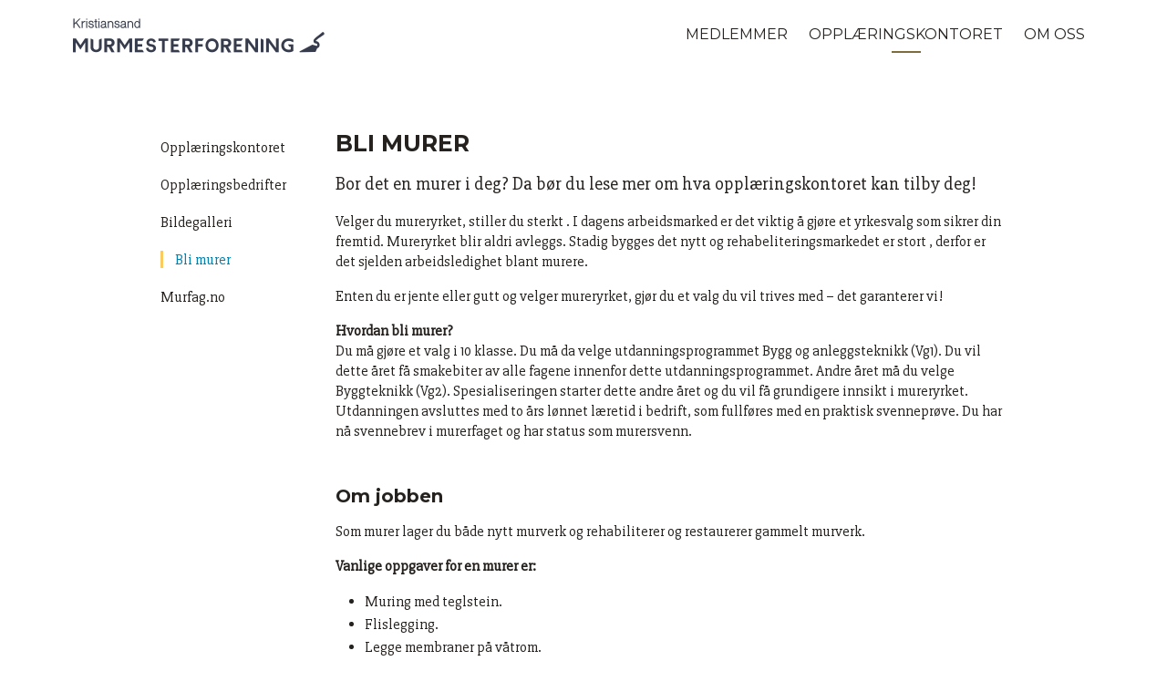

--- FILE ---
content_type: text/html; charset=UTF-8
request_url: https://murmesterforeningen.no/opplaeringskontoret/bli-murer/
body_size: 5947
content:
<!doctype html>

<html>

<head>
  <title>Bli murer - Kristiansand Murmesterforening</title>
  <meta name="viewport" content="width=device-width, initial-scale=1.0, maximum-scale=1.0, user-scalable=no">
  <meta http-equiv="cache-control" content="no-cache">
  <meta http-equiv="pragma" content="no-cache">
  <meta name="HandheldFriendly" content="true">
  <link rel="shortcut icon" href="https://murmesterforeningen.no/wp-content/themes/murmesterforeningen/images/gfx/icon.png" type="image/png">
  <link rel="stylesheet" href="https://murmesterforeningen.no/wp-content/themes/murmesterforeningen/css/style.css?v=1769245920.3307">
  
	<script src="https://murmesterforeningen.no/wp-content/themes/murmesterforeningen/js/jquery.min.js"></script>
	<script src="https://murmesterforeningen.no/wp-content/themes/murmesterforeningen/js/vendor/masonry.pkgd.min.js?v=1769245920.3307" type="text/javascript"></script>
	<script src="https://murmesterforeningen.no/wp-content/themes/murmesterforeningen/js/vendor/imagesloaded.pkgd.min.js?v=1769245920.3307" type="text/javascript"></script>
		<script src="https://murmesterforeningen.no/wp-content/themes/murmesterforeningen/js/main.js?v=1769245920.3307" type="text/javascript"></script>
  <meta name='robots' content='max-image-preview:large' />

	<!-- This site is optimized with the Yoast SEO plugin v14.2 - https://yoast.com/wordpress/plugins/seo/ -->
	<meta name="robots" content="index, follow" />
	<meta name="googlebot" content="index, follow, max-snippet:-1, max-image-preview:large, max-video-preview:-1" />
	<meta name="bingbot" content="index, follow, max-snippet:-1, max-image-preview:large, max-video-preview:-1" />
	<link rel="canonical" href="https://murmesterforeningen.no/opplaeringskontoret/bli-murer/" />
	<meta property="og:locale" content="nb_NO" />
	<meta property="og:type" content="article" />
	<meta property="og:title" content="Bli murer - Kristiansand Murmesterforening" />
	<meta property="og:url" content="https://murmesterforeningen.no/opplaeringskontoret/bli-murer/" />
	<meta property="og:site_name" content="Kristiansand Murmesterforening" />
	<meta property="article:modified_time" content="2017-04-24T07:27:24+00:00" />
	<meta name="twitter:card" content="summary" />
	<script type="application/ld+json" class="yoast-schema-graph">{"@context":"https://schema.org","@graph":[{"@type":"WebSite","@id":"https://murmesterforeningen.no/#website","url":"https://murmesterforeningen.no/","name":"Kristiansand Murmesterforening","description":"Kristiansand Murmesterforening ble etablert i 1905, og er en av de eldste murmesterforeningene i landet.","potentialAction":[{"@type":"SearchAction","target":"https://murmesterforeningen.no/?s={search_term_string}","query-input":"required name=search_term_string"}],"inLanguage":"nb-NO"},{"@type":"WebPage","@id":"https://murmesterforeningen.no/opplaeringskontoret/bli-murer/#webpage","url":"https://murmesterforeningen.no/opplaeringskontoret/bli-murer/","name":"Bli murer - Kristiansand Murmesterforening","isPartOf":{"@id":"https://murmesterforeningen.no/#website"},"datePublished":"2017-04-03T13:13:14+00:00","dateModified":"2017-04-24T07:27:24+00:00","inLanguage":"nb-NO","potentialAction":[{"@type":"ReadAction","target":["https://murmesterforeningen.no/opplaeringskontoret/bli-murer/"]}]}]}</script>
	<!-- / Yoast SEO plugin. -->


<script type="text/javascript">
window._wpemojiSettings = {"baseUrl":"https:\/\/s.w.org\/images\/core\/emoji\/14.0.0\/72x72\/","ext":".png","svgUrl":"https:\/\/s.w.org\/images\/core\/emoji\/14.0.0\/svg\/","svgExt":".svg","source":{"concatemoji":"https:\/\/murmesterforeningen.no\/wp-includes\/js\/wp-emoji-release.min.js?ver=6.1.9"}};
/*! This file is auto-generated */
!function(e,a,t){var n,r,o,i=a.createElement("canvas"),p=i.getContext&&i.getContext("2d");function s(e,t){var a=String.fromCharCode,e=(p.clearRect(0,0,i.width,i.height),p.fillText(a.apply(this,e),0,0),i.toDataURL());return p.clearRect(0,0,i.width,i.height),p.fillText(a.apply(this,t),0,0),e===i.toDataURL()}function c(e){var t=a.createElement("script");t.src=e,t.defer=t.type="text/javascript",a.getElementsByTagName("head")[0].appendChild(t)}for(o=Array("flag","emoji"),t.supports={everything:!0,everythingExceptFlag:!0},r=0;r<o.length;r++)t.supports[o[r]]=function(e){if(p&&p.fillText)switch(p.textBaseline="top",p.font="600 32px Arial",e){case"flag":return s([127987,65039,8205,9895,65039],[127987,65039,8203,9895,65039])?!1:!s([55356,56826,55356,56819],[55356,56826,8203,55356,56819])&&!s([55356,57332,56128,56423,56128,56418,56128,56421,56128,56430,56128,56423,56128,56447],[55356,57332,8203,56128,56423,8203,56128,56418,8203,56128,56421,8203,56128,56430,8203,56128,56423,8203,56128,56447]);case"emoji":return!s([129777,127995,8205,129778,127999],[129777,127995,8203,129778,127999])}return!1}(o[r]),t.supports.everything=t.supports.everything&&t.supports[o[r]],"flag"!==o[r]&&(t.supports.everythingExceptFlag=t.supports.everythingExceptFlag&&t.supports[o[r]]);t.supports.everythingExceptFlag=t.supports.everythingExceptFlag&&!t.supports.flag,t.DOMReady=!1,t.readyCallback=function(){t.DOMReady=!0},t.supports.everything||(n=function(){t.readyCallback()},a.addEventListener?(a.addEventListener("DOMContentLoaded",n,!1),e.addEventListener("load",n,!1)):(e.attachEvent("onload",n),a.attachEvent("onreadystatechange",function(){"complete"===a.readyState&&t.readyCallback()})),(e=t.source||{}).concatemoji?c(e.concatemoji):e.wpemoji&&e.twemoji&&(c(e.twemoji),c(e.wpemoji)))}(window,document,window._wpemojiSettings);
</script>
<style type="text/css">
img.wp-smiley,
img.emoji {
	display: inline !important;
	border: none !important;
	box-shadow: none !important;
	height: 1em !important;
	width: 1em !important;
	margin: 0 0.07em !important;
	vertical-align: -0.1em !important;
	background: none !important;
	padding: 0 !important;
}
</style>
	<link rel='stylesheet' id='wp-block-library-css' href='https://murmesterforeningen.no/wp-includes/css/dist/block-library/style.min.css?ver=6.1.9' type='text/css' media='all' />
<link rel='stylesheet' id='classic-theme-styles-css' href='https://murmesterforeningen.no/wp-includes/css/classic-themes.min.css?ver=1' type='text/css' media='all' />
<style id='global-styles-inline-css' type='text/css'>
body{--wp--preset--color--black: #000000;--wp--preset--color--cyan-bluish-gray: #abb8c3;--wp--preset--color--white: #ffffff;--wp--preset--color--pale-pink: #f78da7;--wp--preset--color--vivid-red: #cf2e2e;--wp--preset--color--luminous-vivid-orange: #ff6900;--wp--preset--color--luminous-vivid-amber: #fcb900;--wp--preset--color--light-green-cyan: #7bdcb5;--wp--preset--color--vivid-green-cyan: #00d084;--wp--preset--color--pale-cyan-blue: #8ed1fc;--wp--preset--color--vivid-cyan-blue: #0693e3;--wp--preset--color--vivid-purple: #9b51e0;--wp--preset--gradient--vivid-cyan-blue-to-vivid-purple: linear-gradient(135deg,rgba(6,147,227,1) 0%,rgb(155,81,224) 100%);--wp--preset--gradient--light-green-cyan-to-vivid-green-cyan: linear-gradient(135deg,rgb(122,220,180) 0%,rgb(0,208,130) 100%);--wp--preset--gradient--luminous-vivid-amber-to-luminous-vivid-orange: linear-gradient(135deg,rgba(252,185,0,1) 0%,rgba(255,105,0,1) 100%);--wp--preset--gradient--luminous-vivid-orange-to-vivid-red: linear-gradient(135deg,rgba(255,105,0,1) 0%,rgb(207,46,46) 100%);--wp--preset--gradient--very-light-gray-to-cyan-bluish-gray: linear-gradient(135deg,rgb(238,238,238) 0%,rgb(169,184,195) 100%);--wp--preset--gradient--cool-to-warm-spectrum: linear-gradient(135deg,rgb(74,234,220) 0%,rgb(151,120,209) 20%,rgb(207,42,186) 40%,rgb(238,44,130) 60%,rgb(251,105,98) 80%,rgb(254,248,76) 100%);--wp--preset--gradient--blush-light-purple: linear-gradient(135deg,rgb(255,206,236) 0%,rgb(152,150,240) 100%);--wp--preset--gradient--blush-bordeaux: linear-gradient(135deg,rgb(254,205,165) 0%,rgb(254,45,45) 50%,rgb(107,0,62) 100%);--wp--preset--gradient--luminous-dusk: linear-gradient(135deg,rgb(255,203,112) 0%,rgb(199,81,192) 50%,rgb(65,88,208) 100%);--wp--preset--gradient--pale-ocean: linear-gradient(135deg,rgb(255,245,203) 0%,rgb(182,227,212) 50%,rgb(51,167,181) 100%);--wp--preset--gradient--electric-grass: linear-gradient(135deg,rgb(202,248,128) 0%,rgb(113,206,126) 100%);--wp--preset--gradient--midnight: linear-gradient(135deg,rgb(2,3,129) 0%,rgb(40,116,252) 100%);--wp--preset--duotone--dark-grayscale: url('#wp-duotone-dark-grayscale');--wp--preset--duotone--grayscale: url('#wp-duotone-grayscale');--wp--preset--duotone--purple-yellow: url('#wp-duotone-purple-yellow');--wp--preset--duotone--blue-red: url('#wp-duotone-blue-red');--wp--preset--duotone--midnight: url('#wp-duotone-midnight');--wp--preset--duotone--magenta-yellow: url('#wp-duotone-magenta-yellow');--wp--preset--duotone--purple-green: url('#wp-duotone-purple-green');--wp--preset--duotone--blue-orange: url('#wp-duotone-blue-orange');--wp--preset--font-size--small: 13px;--wp--preset--font-size--medium: 20px;--wp--preset--font-size--large: 36px;--wp--preset--font-size--x-large: 42px;--wp--preset--spacing--20: 0.44rem;--wp--preset--spacing--30: 0.67rem;--wp--preset--spacing--40: 1rem;--wp--preset--spacing--50: 1.5rem;--wp--preset--spacing--60: 2.25rem;--wp--preset--spacing--70: 3.38rem;--wp--preset--spacing--80: 5.06rem;}:where(.is-layout-flex){gap: 0.5em;}body .is-layout-flow > .alignleft{float: left;margin-inline-start: 0;margin-inline-end: 2em;}body .is-layout-flow > .alignright{float: right;margin-inline-start: 2em;margin-inline-end: 0;}body .is-layout-flow > .aligncenter{margin-left: auto !important;margin-right: auto !important;}body .is-layout-constrained > .alignleft{float: left;margin-inline-start: 0;margin-inline-end: 2em;}body .is-layout-constrained > .alignright{float: right;margin-inline-start: 2em;margin-inline-end: 0;}body .is-layout-constrained > .aligncenter{margin-left: auto !important;margin-right: auto !important;}body .is-layout-constrained > :where(:not(.alignleft):not(.alignright):not(.alignfull)){max-width: var(--wp--style--global--content-size);margin-left: auto !important;margin-right: auto !important;}body .is-layout-constrained > .alignwide{max-width: var(--wp--style--global--wide-size);}body .is-layout-flex{display: flex;}body .is-layout-flex{flex-wrap: wrap;align-items: center;}body .is-layout-flex > *{margin: 0;}:where(.wp-block-columns.is-layout-flex){gap: 2em;}.has-black-color{color: var(--wp--preset--color--black) !important;}.has-cyan-bluish-gray-color{color: var(--wp--preset--color--cyan-bluish-gray) !important;}.has-white-color{color: var(--wp--preset--color--white) !important;}.has-pale-pink-color{color: var(--wp--preset--color--pale-pink) !important;}.has-vivid-red-color{color: var(--wp--preset--color--vivid-red) !important;}.has-luminous-vivid-orange-color{color: var(--wp--preset--color--luminous-vivid-orange) !important;}.has-luminous-vivid-amber-color{color: var(--wp--preset--color--luminous-vivid-amber) !important;}.has-light-green-cyan-color{color: var(--wp--preset--color--light-green-cyan) !important;}.has-vivid-green-cyan-color{color: var(--wp--preset--color--vivid-green-cyan) !important;}.has-pale-cyan-blue-color{color: var(--wp--preset--color--pale-cyan-blue) !important;}.has-vivid-cyan-blue-color{color: var(--wp--preset--color--vivid-cyan-blue) !important;}.has-vivid-purple-color{color: var(--wp--preset--color--vivid-purple) !important;}.has-black-background-color{background-color: var(--wp--preset--color--black) !important;}.has-cyan-bluish-gray-background-color{background-color: var(--wp--preset--color--cyan-bluish-gray) !important;}.has-white-background-color{background-color: var(--wp--preset--color--white) !important;}.has-pale-pink-background-color{background-color: var(--wp--preset--color--pale-pink) !important;}.has-vivid-red-background-color{background-color: var(--wp--preset--color--vivid-red) !important;}.has-luminous-vivid-orange-background-color{background-color: var(--wp--preset--color--luminous-vivid-orange) !important;}.has-luminous-vivid-amber-background-color{background-color: var(--wp--preset--color--luminous-vivid-amber) !important;}.has-light-green-cyan-background-color{background-color: var(--wp--preset--color--light-green-cyan) !important;}.has-vivid-green-cyan-background-color{background-color: var(--wp--preset--color--vivid-green-cyan) !important;}.has-pale-cyan-blue-background-color{background-color: var(--wp--preset--color--pale-cyan-blue) !important;}.has-vivid-cyan-blue-background-color{background-color: var(--wp--preset--color--vivid-cyan-blue) !important;}.has-vivid-purple-background-color{background-color: var(--wp--preset--color--vivid-purple) !important;}.has-black-border-color{border-color: var(--wp--preset--color--black) !important;}.has-cyan-bluish-gray-border-color{border-color: var(--wp--preset--color--cyan-bluish-gray) !important;}.has-white-border-color{border-color: var(--wp--preset--color--white) !important;}.has-pale-pink-border-color{border-color: var(--wp--preset--color--pale-pink) !important;}.has-vivid-red-border-color{border-color: var(--wp--preset--color--vivid-red) !important;}.has-luminous-vivid-orange-border-color{border-color: var(--wp--preset--color--luminous-vivid-orange) !important;}.has-luminous-vivid-amber-border-color{border-color: var(--wp--preset--color--luminous-vivid-amber) !important;}.has-light-green-cyan-border-color{border-color: var(--wp--preset--color--light-green-cyan) !important;}.has-vivid-green-cyan-border-color{border-color: var(--wp--preset--color--vivid-green-cyan) !important;}.has-pale-cyan-blue-border-color{border-color: var(--wp--preset--color--pale-cyan-blue) !important;}.has-vivid-cyan-blue-border-color{border-color: var(--wp--preset--color--vivid-cyan-blue) !important;}.has-vivid-purple-border-color{border-color: var(--wp--preset--color--vivid-purple) !important;}.has-vivid-cyan-blue-to-vivid-purple-gradient-background{background: var(--wp--preset--gradient--vivid-cyan-blue-to-vivid-purple) !important;}.has-light-green-cyan-to-vivid-green-cyan-gradient-background{background: var(--wp--preset--gradient--light-green-cyan-to-vivid-green-cyan) !important;}.has-luminous-vivid-amber-to-luminous-vivid-orange-gradient-background{background: var(--wp--preset--gradient--luminous-vivid-amber-to-luminous-vivid-orange) !important;}.has-luminous-vivid-orange-to-vivid-red-gradient-background{background: var(--wp--preset--gradient--luminous-vivid-orange-to-vivid-red) !important;}.has-very-light-gray-to-cyan-bluish-gray-gradient-background{background: var(--wp--preset--gradient--very-light-gray-to-cyan-bluish-gray) !important;}.has-cool-to-warm-spectrum-gradient-background{background: var(--wp--preset--gradient--cool-to-warm-spectrum) !important;}.has-blush-light-purple-gradient-background{background: var(--wp--preset--gradient--blush-light-purple) !important;}.has-blush-bordeaux-gradient-background{background: var(--wp--preset--gradient--blush-bordeaux) !important;}.has-luminous-dusk-gradient-background{background: var(--wp--preset--gradient--luminous-dusk) !important;}.has-pale-ocean-gradient-background{background: var(--wp--preset--gradient--pale-ocean) !important;}.has-electric-grass-gradient-background{background: var(--wp--preset--gradient--electric-grass) !important;}.has-midnight-gradient-background{background: var(--wp--preset--gradient--midnight) !important;}.has-small-font-size{font-size: var(--wp--preset--font-size--small) !important;}.has-medium-font-size{font-size: var(--wp--preset--font-size--medium) !important;}.has-large-font-size{font-size: var(--wp--preset--font-size--large) !important;}.has-x-large-font-size{font-size: var(--wp--preset--font-size--x-large) !important;}
.wp-block-navigation a:where(:not(.wp-element-button)){color: inherit;}
:where(.wp-block-columns.is-layout-flex){gap: 2em;}
.wp-block-pullquote{font-size: 1.5em;line-height: 1.6;}
</style>
<link rel="https://api.w.org/" href="https://murmesterforeningen.no/wp-json/" /><link rel="alternate" type="application/json" href="https://murmesterforeningen.no/wp-json/wp/v2/pages/17" /><link rel="EditURI" type="application/rsd+xml" title="RSD" href="https://murmesterforeningen.no/xmlrpc.php?rsd" />
<link rel="wlwmanifest" type="application/wlwmanifest+xml" href="https://murmesterforeningen.no/wp-includes/wlwmanifest.xml" />
<meta name="generator" content="WordPress 6.1.9" />
<link rel='shortlink' href='https://murmesterforeningen.no/?p=17' />
<link rel="alternate" type="application/json+oembed" href="https://murmesterforeningen.no/wp-json/oembed/1.0/embed?url=https%3A%2F%2Fmurmesterforeningen.no%2Fopplaeringskontoret%2Fbli-murer%2F" />
<link rel="alternate" type="text/xml+oembed" href="https://murmesterforeningen.no/wp-json/oembed/1.0/embed?url=https%3A%2F%2Fmurmesterforeningen.no%2Fopplaeringskontoret%2Fbli-murer%2F&#038;format=xml" />
</head>

<body>
<script type="text/javascript">
	</script>
	<nav>
		<div class="wrap">
			<div class="row">
				<div class="col">
			    <div class="logo">
				    <a href="https://murmesterforeningen.no"><img src="https://murmesterforeningen.no/wp-content/themes/murmesterforeningen/gfx/logo.png"></a>
			    </div>
					
					<div class="burger">
					  <span></span>
					  <span></span>
					  <span></span>
					  <span></span>
					  <span></span>
					  <span></span>
					</div>

			  
					<div class="menu">
				    <ul>
			        <li id="menu-item-82" class="menu-item menu-item-type-post_type menu-item-object-page menu-item-82"><a href="https://murmesterforeningen.no/medlemmer/">Medlemmer</a></li>
<li id="menu-item-83" class="menu-item menu-item-type-post_type menu-item-object-page current-page-ancestor menu-item-83"><a href="https://murmesterforeningen.no/opplaeringskontoret/">Opplæringskontoret</a></li>
<li id="menu-item-84" class="menu-item menu-item-type-post_type menu-item-object-page menu-item-84"><a href="https://murmesterforeningen.no/om-oss/">Om oss</a></li>
				    </ul>
					</div>
				</div>
			</div>
		</div>
		
  </nav>
  
  
<main class="page">
	
	<div class="wrap">
		<div class="row">
			<div class="col m-3 l-2 l-off-1">
				
									<div class="sidemenu">
						<ul>
							<li id="menu-item-93" class="menu-item menu-item-type-post_type menu-item-object-page current-page-ancestor current-page-parent menu-item-93"><a href="https://murmesterforeningen.no/opplaeringskontoret/">Opplæringskontoret</a></li>
<li id="menu-item-94" class="menu-item menu-item-type-post_type menu-item-object-page menu-item-94"><a href="https://murmesterforeningen.no/?page_id=19">Opplæringsbedrifter</a></li>
<li id="menu-item-220" class="menu-item menu-item-type-post_type menu-item-object-page menu-item-220"><a href="https://murmesterforeningen.no/opplaeringskontoret/bildegalleri/">Bildegalleri</a></li>
<li id="menu-item-95" class="menu-item menu-item-type-post_type menu-item-object-page current-menu-item page_item page-item-17 current_page_item menu-item-95"><a href="https://murmesterforeningen.no/opplaeringskontoret/bli-murer/" aria-current="page">Bli murer</a></li>
<li id="menu-item-147" class="menu-item menu-item-type-post_type menu-item-object-page menu-item-147"><a href="https://murmesterforeningen.no/?page_id=145">Murfag.no</a></li>
						</ul>
					</div>
								
			</div>
			
			<div class="col m-9 l-8">
	
															
										      <div class="page--item page--title">
					      <h1>Bli murer</h1>
				      </div>
				    				    
										    
				    				    
				    				    
				    				    
				    				    
				    				    
				    				    
				    				    
				    				    
				    
					
											
										    
										    
				    				      <div class="page--item page--intro">
					      <p>Bor det en murer i deg? Da bør du lese mer om hva opplæringskontoret kan tilby deg!</p>
				      </div>
				    				    
				    				    
				    				    
				    				    
				    				    
				    				    
				    				    
				    				    
				    
					
											
										    
										    
				    				    
				    				      <div class="page--item page--text">
					      <p>Velger du mureryrket, stiller du sterkt . I dagens arbeidsmarked er det viktig å gjøre et yrkesvalg som sikrer din fremtid. Mureryrket blir aldri avleggs. Stadig bygges det nytt og rehabeliteringsmarkedet er stort , derfor er det sjelden arbeidsledighet blant murere.</p>
<p>Enten du er jente eller gutt og velger mureryrket, gjør du et valg du vil trives med &#8211; det garanterer vi!</p>
<p><strong>Hvordan bli murer?</strong><br />
Du må gjøre et valg i 10 klasse. Du må da velge utdanningsprogrammet Bygg og anleggsteknikk (Vg1). Du vil dette året få smakebiter av alle fagene innenfor dette utdanningsprogrammet. Andre året må du velge Byggteknikk (Vg2). Spesialiseringen starter dette andre året og du vil få grundigere innsikt i mureryrket. Utdanningen avsluttes med to års lønnet læretid i bedrift, som fullføres med en praktisk svenneprøve. Du har nå svennebrev i murerfaget og har status som murersvenn.</p>
				      </div>
				    				    
				    				    
				    				    
				    				    
				    				    
				    				    
				    				    
				    
					
											
										    
										      <div class="page--item page--subtitle">
					      <h3>Om jobben</h3>
				      </div>
				    				    
				    				    
				    				    
				    				    
				    				    
				    				    
				    				    
				    				    
				    				    
				    
					
											
										    
										    
				    				    
				    				      <div class="page--item page--text">
					      <p>Som murer lager du både nytt murverk og rehabiliterer og restaurerer gammelt murverk.</p>
<p><strong>Vanlige oppgaver for en murer er:</strong><strong> </strong></p>
<ul>
<li>Muring med teglstein.</li>
<li>Flislegging.</li>
<li>Legge membraner på våtrom.</li>
<li>Skifer og natursteinsmuring.</li>
<li>Puss og overflatebehandling.</li>
<li>Muring og montering av peis og ildsteder.</li>
<li>Muring og montering av piper og pipeelementer.</li>
</ul>
<p>Som murer kan du jobbe selvstendig, men også være en del av større prosjekter ved bygging, reparasjon eller vedlikehold av små og store bygninger.</p>
				      </div>
				    				    
				    				    
				    				    
				    				    
				    				    
				    				    
				    				    
				    
					
											
										    
										    
				    				    
				    				    
				    				    
				    				    
				    				    
				    				    
				    				      <div class="page--item page--video">
					      <iframe src="//www.youtube.com/embed/15GIlpAy7dY?wmode=opaque" frameborder="0" allowfullscreen=""></iframe>				      </div>
				    				    
				    				    
				    
					
											
										    
										      <div class="page--item page--subtitle">
					      <h3>Utdanning</h3>
				      </div>
				    				    
				    				    
				    				    
				    				    
				    				    
				    				    
				    				    
				    				    
				    				    
				    
					
											
										    
										    
				    				    
				    				      <div class="page--item page--text">
					      <p>Utdanningsløpet i videregående opplæring er fireårig, hvorav to år består av opplæring i bedrift:</p>
<ul>
<li>Videregående trinn 1 (Vg1): bygg- og anleggteknikk</li>
<li>Videregående trinn 2 (Vg2): byggteknikk</li>
<li>Toårig opplæring i bedrift: murerfaget</li>
<li>Fullført og bestått opplæring fører fram til svennebrev.</li>
</ul>
<p><strong>2+2</strong><br />
2 år skole, 2 år bedrift</p>
<p><strong>1+3</strong><br />
1 år skole, 3 år bedrift</p>
<p><strong>0+4</strong><br />
0 år skole, 4 år bedrift</p>
<p><strong>Opptakskrav</strong><br />
Fullført grunnskole.</p>
<p><strong>Etter- og videreutdanning</strong><br />
Med svennebrev kan du ta mesterbrev. Du kan bli byggeleder, tekniker, prosjektleder og rådgivende ingeniør. Du kan også velge å gå på en toårig teknisk fagskole.</p>
				      </div>
				    				    
				    				    
				    				    
				    				    
				    				    
				    				    
				    				    
				    
					
											
										    
										    
				    				    
				    				    
				    				      <div class="page--item page--image">
					      <img class="img" data-image='{ "w160": "https://murmesterforeningen.no/wp-content/uploads/2017/04/bli-murer-din-fremtid-muligheter-160x120.png", "w320": "https://murmesterforeningen.no/wp-content/uploads/2017/04/bli-murer-din-fremtid-muligheter-320x240.png", "w480": "https://murmesterforeningen.no/wp-content/uploads/2017/04/bli-murer-din-fremtid-muligheter-480x360.png", "w768": "https://murmesterforeningen.no/wp-content/uploads/2017/04/bli-murer-din-fremtid-muligheter-768x576.png", "w1024": "https://murmesterforeningen.no/wp-content/uploads/2017/04/bli-murer-din-fremtid-muligheter.png", "w1440": "https://murmesterforeningen.no/wp-content/uploads/2017/04/bli-murer-din-fremtid-muligheter.png", "w1680": "https://murmesterforeningen.no/wp-content/uploads/2017/04/bli-murer-din-fremtid-muligheter.png", "w1920": "https://murmesterforeningen.no/wp-content/uploads/2017/04/bli-murer-din-fremtid-muligheter.png"}'>
				      </div>
				    				    
				    				    
				    				    
				    				    
				    				    
				    				    
				    
					
													
			</div>
		</div>
	</div>
	
</main>

<footer class="footer">
	
	<section class="footer--partner">
		<div class="wrap">
			<div class="row">
				<div class="col">
					<ul>
													<li><a href="http://fliskonsept.no/" target="_blank"><img src="https://murmesterforeningen.no/wp-content/uploads/2017/04/flis-konsept.png"></a></li>
													<li><a href="http://modena.no/butikk/kristiansand-sorlandsparken/" target="_blank"><img src="https://murmesterforeningen.no/wp-content/uploads/2023/12/Modena-Desktop.svg"></a></li>
													<li><a href="http://neumann.no/Avdelinger/Kristiansand/" target="_blank"><img src="https://murmesterforeningen.no/wp-content/uploads/2017/04/neumann.png"></a></li>
													<li><a href="https://www.norfloor.no/" target="_blank"><img src="https://murmesterforeningen.no/wp-content/uploads/2023/12/Noorflor.png"></a></li>
													<li><a href="https://www.motek.no/kontakt-oss/moteksentere-4/sorlandet" target="_blank"><img src="https://murmesterforeningen.no/wp-content/uploads/2017/04/MOTEKAS__100546.png"></a></li>
													<li><a href="https://www.sto.no" target="_blank"><img src="https://murmesterforeningen.no/wp-content/uploads/2023/12/logo-no-sto.svg"></a></li>
													<li><a href="https://www.ribebetong.no/" target="_blank"><img src="https://murmesterforeningen.no/wp-content/uploads/2023/12/ribe-1.jpg"></a></li>
													<li><a href="https://www.byggmakker.no/varehus/vagsbygd" target="_blank"><img src="https://murmesterforeningen.no/wp-content/uploads/2023/12/byggmakker-logo.svg"></a></li>
													<li><a href="https://www.xl-bygg.no/butikker/no-xlbygg-kristiansand" target="_blank"><img src="https://murmesterforeningen.no/wp-content/uploads/2023/12/f85fbdc086cafcc05c3f0cdfa4d7f90b4cf19e8c-360x229-1.svg"></a></li>
											</ul>
				</div>
			</div>
		</div>
	</section>
	
	<section class="footer--info">
		<div class="wrap">
			<div class="row">
				<div class="col m-3">
					<p>Kronprinsens gate 14  /  4614 Kristiansand</p>
				</div>
				<div class="col m-4">
					<p>Tlf: 99 77 55 55  /  E-post: ljl@murmesterforeningen.no</p>
				</div>
				
				<div class="col m-5">
					<div class="footer--credit">
						<p>Made by <a href="https://muuh.no">Muuh</a></p>
					</div>
				</div>
			</div>
		</div>
	</section>
	
  
</footer>

</body>

</html>


--- FILE ---
content_type: text/css
request_url: https://murmesterforeningen.no/wp-content/themes/murmesterforeningen/css/style.css?v=1769245920.3307
body_size: 8656
content:
@import url("https://fonts.googleapis.com/css?family=Montserrat:400,400i,700,700i|Slabo+27px");
*, *:after, *:before {
  margin: 0;
  padding: 0;
  outline: none;
  -webkit-box-sizing: border-box;
  -moz-box-sizing: border-box;
  box-sizing: border-box; }

/* http://meyerweb.com/eric/tools/css/reset/
   v2.0 | 20110126
   License: none (public domain)
*/
/*
html, body, div, span, applet, object, iframe,
h1, h2, h3, h4, h5, h6, p, blockquote, pre,
a, abbr, acronym, address, big, cite, code,
del, dfn, em, img, ins, kbd, q, s, samp,
small, strike, strong, sub, sup, tt, var,
b, u, i, center,
dl, dt, dd, ol, ul, li,
fieldset, form, label, legend,
table, caption, tbody, tfoot, thead, tr, th, td,
article, aside, canvas, details, embed,
figure, figcaption, footer, header, hgroup,
menu, nav, output, ruby, section, summary,
time, mark, audio, video {
  margin: 0 auto;
  padding: 0;
  border: 0;
  font: inherit;
  vertical-align: baseline;
}
article, aside, details, figcaption, figure,
footer, header, hgroup, menu, nav, section {
  display: block;
}
ol, ul {
  list-style: none;
}
blockquote, q {
  quotes: none;
}
blockquote:before, blockquote:after,
q:before, q:after {
  content: '';
  content: none;
}
table {
  border-collapse: collapse;
  border-spacing: 0;
}
*{
  outline: none;
}
button{
  border:none;
}
*/
.wrap {
  margin: 0 auto;
  padding: 0 1rem;
  width: 75rem;
  max-width: 90%; }
  .wrap--full {
    max-width: 100%; }

.row {
  position: relative;
  margin-left: -1rem;
  margin-right: -1rem;
  font-size: 0; }

.col {
  position: relative;
  display: inline-block;
  padding: 0 1rem;
  vertical-align: top;
  width: 100%;
  font-size: 1rem; }

.hidden {
  display: none; }

@media only screen and (max-width: 767px) {
  .visible--mobile {
    display: block; } }
@media only screen and (min-width: 768px) and (max-width: 1024px) {
  .visible--tablet {
    display: block; } }
@media only screen and (min-width: 1025px) {
  .visible--desktop {
    display: block; } }

.xs-1 {
  width: 8.33333%; }

.xs-off-1 {
  margin-left: 8.33333%; }

.xs-1-text-center {
  text-align: center; }

.xs-1-text-left {
  text-align: left; }

.xs-1-text-right {
  text-align: right; }

/*
.col-xs-1 { 
	width: 100% / 12 * $i;
}
.col-xs-offset-1 { 
	margin-left: 100% / 12 * $i;
}
.col-xs-push-1 { 
	margin-right: 100% / 12 * $i;
}
.col-xs-1-space-bottom { margin-bottom: 20px; }
.col-xs-1-text-center { text-align: center; }
.col-xs-1-text-left { text-align: left; }
.col-xs-1-text-right { text-align: right; }
*/
.xs-2 {
  width: 16.66667%; }

.xs-off-2 {
  margin-left: 16.66667%; }

.xs-2-text-center {
  text-align: center; }

.xs-2-text-left {
  text-align: left; }

.xs-2-text-right {
  text-align: right; }

/*
.col-xs-2 { 
	width: 100% / 12 * $i;
}
.col-xs-offset-2 { 
	margin-left: 100% / 12 * $i;
}
.col-xs-push-2 { 
	margin-right: 100% / 12 * $i;
}
.col-xs-2-space-bottom { margin-bottom: 20px; }
.col-xs-2-text-center { text-align: center; }
.col-xs-2-text-left { text-align: left; }
.col-xs-2-text-right { text-align: right; }
*/
.xs-3 {
  width: 25%; }

.xs-off-3 {
  margin-left: 25%; }

.xs-3-text-center {
  text-align: center; }

.xs-3-text-left {
  text-align: left; }

.xs-3-text-right {
  text-align: right; }

/*
.col-xs-3 { 
	width: 100% / 12 * $i;
}
.col-xs-offset-3 { 
	margin-left: 100% / 12 * $i;
}
.col-xs-push-3 { 
	margin-right: 100% / 12 * $i;
}
.col-xs-3-space-bottom { margin-bottom: 20px; }
.col-xs-3-text-center { text-align: center; }
.col-xs-3-text-left { text-align: left; }
.col-xs-3-text-right { text-align: right; }
*/
.xs-4 {
  width: 33.33333%; }

.xs-off-4 {
  margin-left: 33.33333%; }

.xs-4-text-center {
  text-align: center; }

.xs-4-text-left {
  text-align: left; }

.xs-4-text-right {
  text-align: right; }

/*
.col-xs-4 { 
	width: 100% / 12 * $i;
}
.col-xs-offset-4 { 
	margin-left: 100% / 12 * $i;
}
.col-xs-push-4 { 
	margin-right: 100% / 12 * $i;
}
.col-xs-4-space-bottom { margin-bottom: 20px; }
.col-xs-4-text-center { text-align: center; }
.col-xs-4-text-left { text-align: left; }
.col-xs-4-text-right { text-align: right; }
*/
.xs-5 {
  width: 41.66667%; }

.xs-off-5 {
  margin-left: 41.66667%; }

.xs-5-text-center {
  text-align: center; }

.xs-5-text-left {
  text-align: left; }

.xs-5-text-right {
  text-align: right; }

/*
.col-xs-5 { 
	width: 100% / 12 * $i;
}
.col-xs-offset-5 { 
	margin-left: 100% / 12 * $i;
}
.col-xs-push-5 { 
	margin-right: 100% / 12 * $i;
}
.col-xs-5-space-bottom { margin-bottom: 20px; }
.col-xs-5-text-center { text-align: center; }
.col-xs-5-text-left { text-align: left; }
.col-xs-5-text-right { text-align: right; }
*/
.xs-6 {
  width: 50%; }

.xs-off-6 {
  margin-left: 50%; }

.xs-6-text-center {
  text-align: center; }

.xs-6-text-left {
  text-align: left; }

.xs-6-text-right {
  text-align: right; }

/*
.col-xs-6 { 
	width: 100% / 12 * $i;
}
.col-xs-offset-6 { 
	margin-left: 100% / 12 * $i;
}
.col-xs-push-6 { 
	margin-right: 100% / 12 * $i;
}
.col-xs-6-space-bottom { margin-bottom: 20px; }
.col-xs-6-text-center { text-align: center; }
.col-xs-6-text-left { text-align: left; }
.col-xs-6-text-right { text-align: right; }
*/
.xs-7 {
  width: 58.33333%; }

.xs-off-7 {
  margin-left: 58.33333%; }

.xs-7-text-center {
  text-align: center; }

.xs-7-text-left {
  text-align: left; }

.xs-7-text-right {
  text-align: right; }

/*
.col-xs-7 { 
	width: 100% / 12 * $i;
}
.col-xs-offset-7 { 
	margin-left: 100% / 12 * $i;
}
.col-xs-push-7 { 
	margin-right: 100% / 12 * $i;
}
.col-xs-7-space-bottom { margin-bottom: 20px; }
.col-xs-7-text-center { text-align: center; }
.col-xs-7-text-left { text-align: left; }
.col-xs-7-text-right { text-align: right; }
*/
.xs-8 {
  width: 66.66667%; }

.xs-off-8 {
  margin-left: 66.66667%; }

.xs-8-text-center {
  text-align: center; }

.xs-8-text-left {
  text-align: left; }

.xs-8-text-right {
  text-align: right; }

/*
.col-xs-8 { 
	width: 100% / 12 * $i;
}
.col-xs-offset-8 { 
	margin-left: 100% / 12 * $i;
}
.col-xs-push-8 { 
	margin-right: 100% / 12 * $i;
}
.col-xs-8-space-bottom { margin-bottom: 20px; }
.col-xs-8-text-center { text-align: center; }
.col-xs-8-text-left { text-align: left; }
.col-xs-8-text-right { text-align: right; }
*/
.xs-9 {
  width: 75%; }

.xs-off-9 {
  margin-left: 75%; }

.xs-9-text-center {
  text-align: center; }

.xs-9-text-left {
  text-align: left; }

.xs-9-text-right {
  text-align: right; }

/*
.col-xs-9 { 
	width: 100% / 12 * $i;
}
.col-xs-offset-9 { 
	margin-left: 100% / 12 * $i;
}
.col-xs-push-9 { 
	margin-right: 100% / 12 * $i;
}
.col-xs-9-space-bottom { margin-bottom: 20px; }
.col-xs-9-text-center { text-align: center; }
.col-xs-9-text-left { text-align: left; }
.col-xs-9-text-right { text-align: right; }
*/
.xs-10 {
  width: 83.33333%; }

.xs-off-10 {
  margin-left: 83.33333%; }

.xs-10-text-center {
  text-align: center; }

.xs-10-text-left {
  text-align: left; }

.xs-10-text-right {
  text-align: right; }

/*
.col-xs-10 { 
	width: 100% / 12 * $i;
}
.col-xs-offset-10 { 
	margin-left: 100% / 12 * $i;
}
.col-xs-push-10 { 
	margin-right: 100% / 12 * $i;
}
.col-xs-10-space-bottom { margin-bottom: 20px; }
.col-xs-10-text-center { text-align: center; }
.col-xs-10-text-left { text-align: left; }
.col-xs-10-text-right { text-align: right; }
*/
.xs-11 {
  width: 91.66667%; }

.xs-off-11 {
  margin-left: 91.66667%; }

.xs-11-text-center {
  text-align: center; }

.xs-11-text-left {
  text-align: left; }

.xs-11-text-right {
  text-align: right; }

/*
.col-xs-11 { 
	width: 100% / 12 * $i;
}
.col-xs-offset-11 { 
	margin-left: 100% / 12 * $i;
}
.col-xs-push-11 { 
	margin-right: 100% / 12 * $i;
}
.col-xs-11-space-bottom { margin-bottom: 20px; }
.col-xs-11-text-center { text-align: center; }
.col-xs-11-text-left { text-align: left; }
.col-xs-11-text-right { text-align: right; }
*/
.xs-12 {
  width: 100%; }

.xs-off-12 {
  margin-left: 100%; }

.xs-12-text-center {
  text-align: center; }

.xs-12-text-left {
  text-align: left; }

.xs-12-text-right {
  text-align: right; }

/*
.col-xs-12 { 
	width: 100% / 12 * $i;
}
.col-xs-offset-12 { 
	margin-left: 100% / 12 * $i;
}
.col-xs-push-12 { 
	margin-right: 100% / 12 * $i;
}
.col-xs-12-space-bottom { margin-bottom: 20px; }
.col-xs-12-text-center { text-align: center; }
.col-xs-12-text-left { text-align: left; }
.col-xs-12-text-right { text-align: right; }
*/
.xs-text-center {
  text-align: center; }

.xs-text-left {
  text-align: left; }

.xs-text-right {
  text-align: right; }

.xs-ratio-3-2 {
  padding-bottom: 66.66666667%; }
.xs-ratio-2-1 {
  padding-bottom: 50%; }
.xs-ratio-1-1 {
  padding-bottom: 100%; }
.xs-ratio-4-3 {
  padding-bottom: 75%; }
.xs-ratio-8-7 {
  padding-bottom: 87.5%; }

@media only screen and (min-width: 479px) {
  .s-1 {
    width: 8.33333%; }

  .s-off-1 {
    margin-left: 8.33333%; }

  .s-1-text-center {
    text-align: center; }

  .s-1-text-left {
    text-align: left; }

  .s-1-text-right {
    text-align: right; }

  /*
  .col-s-1 { 
  	width: 100% / 12 * $i;
  }
  .col-s-offset-1 { 
  	margin-left: 100% / 12 * $i;
  }
  .col-s-push-1 { 
  	margin-right: 100% / 12 * $i;
  }
  .col-s-1-space-bottom { margin-bottom: 20px; }
  .col-s-1-text-center { text-align: center; }
  .col-s-1-text-left { text-align: left; }
  .col-s-1-text-right { text-align: right; }
  */
  .s-2 {
    width: 16.66667%; }

  .s-off-2 {
    margin-left: 16.66667%; }

  .s-2-text-center {
    text-align: center; }

  .s-2-text-left {
    text-align: left; }

  .s-2-text-right {
    text-align: right; }

  /*
  .col-s-2 { 
  	width: 100% / 12 * $i;
  }
  .col-s-offset-2 { 
  	margin-left: 100% / 12 * $i;
  }
  .col-s-push-2 { 
  	margin-right: 100% / 12 * $i;
  }
  .col-s-2-space-bottom { margin-bottom: 20px; }
  .col-s-2-text-center { text-align: center; }
  .col-s-2-text-left { text-align: left; }
  .col-s-2-text-right { text-align: right; }
  */
  .s-3 {
    width: 25%; }

  .s-off-3 {
    margin-left: 25%; }

  .s-3-text-center {
    text-align: center; }

  .s-3-text-left {
    text-align: left; }

  .s-3-text-right {
    text-align: right; }

  /*
  .col-s-3 { 
  	width: 100% / 12 * $i;
  }
  .col-s-offset-3 { 
  	margin-left: 100% / 12 * $i;
  }
  .col-s-push-3 { 
  	margin-right: 100% / 12 * $i;
  }
  .col-s-3-space-bottom { margin-bottom: 20px; }
  .col-s-3-text-center { text-align: center; }
  .col-s-3-text-left { text-align: left; }
  .col-s-3-text-right { text-align: right; }
  */
  .s-4 {
    width: 33.33333%; }

  .s-off-4 {
    margin-left: 33.33333%; }

  .s-4-text-center {
    text-align: center; }

  .s-4-text-left {
    text-align: left; }

  .s-4-text-right {
    text-align: right; }

  /*
  .col-s-4 { 
  	width: 100% / 12 * $i;
  }
  .col-s-offset-4 { 
  	margin-left: 100% / 12 * $i;
  }
  .col-s-push-4 { 
  	margin-right: 100% / 12 * $i;
  }
  .col-s-4-space-bottom { margin-bottom: 20px; }
  .col-s-4-text-center { text-align: center; }
  .col-s-4-text-left { text-align: left; }
  .col-s-4-text-right { text-align: right; }
  */
  .s-5 {
    width: 41.66667%; }

  .s-off-5 {
    margin-left: 41.66667%; }

  .s-5-text-center {
    text-align: center; }

  .s-5-text-left {
    text-align: left; }

  .s-5-text-right {
    text-align: right; }

  /*
  .col-s-5 { 
  	width: 100% / 12 * $i;
  }
  .col-s-offset-5 { 
  	margin-left: 100% / 12 * $i;
  }
  .col-s-push-5 { 
  	margin-right: 100% / 12 * $i;
  }
  .col-s-5-space-bottom { margin-bottom: 20px; }
  .col-s-5-text-center { text-align: center; }
  .col-s-5-text-left { text-align: left; }
  .col-s-5-text-right { text-align: right; }
  */
  .s-6 {
    width: 50%; }

  .s-off-6 {
    margin-left: 50%; }

  .s-6-text-center {
    text-align: center; }

  .s-6-text-left {
    text-align: left; }

  .s-6-text-right {
    text-align: right; }

  /*
  .col-s-6 { 
  	width: 100% / 12 * $i;
  }
  .col-s-offset-6 { 
  	margin-left: 100% / 12 * $i;
  }
  .col-s-push-6 { 
  	margin-right: 100% / 12 * $i;
  }
  .col-s-6-space-bottom { margin-bottom: 20px; }
  .col-s-6-text-center { text-align: center; }
  .col-s-6-text-left { text-align: left; }
  .col-s-6-text-right { text-align: right; }
  */
  .s-7 {
    width: 58.33333%; }

  .s-off-7 {
    margin-left: 58.33333%; }

  .s-7-text-center {
    text-align: center; }

  .s-7-text-left {
    text-align: left; }

  .s-7-text-right {
    text-align: right; }

  /*
  .col-s-7 { 
  	width: 100% / 12 * $i;
  }
  .col-s-offset-7 { 
  	margin-left: 100% / 12 * $i;
  }
  .col-s-push-7 { 
  	margin-right: 100% / 12 * $i;
  }
  .col-s-7-space-bottom { margin-bottom: 20px; }
  .col-s-7-text-center { text-align: center; }
  .col-s-7-text-left { text-align: left; }
  .col-s-7-text-right { text-align: right; }
  */
  .s-8 {
    width: 66.66667%; }

  .s-off-8 {
    margin-left: 66.66667%; }

  .s-8-text-center {
    text-align: center; }

  .s-8-text-left {
    text-align: left; }

  .s-8-text-right {
    text-align: right; }

  /*
  .col-s-8 { 
  	width: 100% / 12 * $i;
  }
  .col-s-offset-8 { 
  	margin-left: 100% / 12 * $i;
  }
  .col-s-push-8 { 
  	margin-right: 100% / 12 * $i;
  }
  .col-s-8-space-bottom { margin-bottom: 20px; }
  .col-s-8-text-center { text-align: center; }
  .col-s-8-text-left { text-align: left; }
  .col-s-8-text-right { text-align: right; }
  */
  .s-9 {
    width: 75%; }

  .s-off-9 {
    margin-left: 75%; }

  .s-9-text-center {
    text-align: center; }

  .s-9-text-left {
    text-align: left; }

  .s-9-text-right {
    text-align: right; }

  /*
  .col-s-9 { 
  	width: 100% / 12 * $i;
  }
  .col-s-offset-9 { 
  	margin-left: 100% / 12 * $i;
  }
  .col-s-push-9 { 
  	margin-right: 100% / 12 * $i;
  }
  .col-s-9-space-bottom { margin-bottom: 20px; }
  .col-s-9-text-center { text-align: center; }
  .col-s-9-text-left { text-align: left; }
  .col-s-9-text-right { text-align: right; }
  */
  .s-10 {
    width: 83.33333%; }

  .s-off-10 {
    margin-left: 83.33333%; }

  .s-10-text-center {
    text-align: center; }

  .s-10-text-left {
    text-align: left; }

  .s-10-text-right {
    text-align: right; }

  /*
  .col-s-10 { 
  	width: 100% / 12 * $i;
  }
  .col-s-offset-10 { 
  	margin-left: 100% / 12 * $i;
  }
  .col-s-push-10 { 
  	margin-right: 100% / 12 * $i;
  }
  .col-s-10-space-bottom { margin-bottom: 20px; }
  .col-s-10-text-center { text-align: center; }
  .col-s-10-text-left { text-align: left; }
  .col-s-10-text-right { text-align: right; }
  */
  .s-11 {
    width: 91.66667%; }

  .s-off-11 {
    margin-left: 91.66667%; }

  .s-11-text-center {
    text-align: center; }

  .s-11-text-left {
    text-align: left; }

  .s-11-text-right {
    text-align: right; }

  /*
  .col-s-11 { 
  	width: 100% / 12 * $i;
  }
  .col-s-offset-11 { 
  	margin-left: 100% / 12 * $i;
  }
  .col-s-push-11 { 
  	margin-right: 100% / 12 * $i;
  }
  .col-s-11-space-bottom { margin-bottom: 20px; }
  .col-s-11-text-center { text-align: center; }
  .col-s-11-text-left { text-align: left; }
  .col-s-11-text-right { text-align: right; }
  */
  .s-12 {
    width: 100%; }

  .s-off-12 {
    margin-left: 100%; }

  .s-12-text-center {
    text-align: center; }

  .s-12-text-left {
    text-align: left; }

  .s-12-text-right {
    text-align: right; }

  /*
  .col-s-12 { 
  	width: 100% / 12 * $i;
  }
  .col-s-offset-12 { 
  	margin-left: 100% / 12 * $i;
  }
  .col-s-push-12 { 
  	margin-right: 100% / 12 * $i;
  }
  .col-s-12-space-bottom { margin-bottom: 20px; }
  .col-s-12-text-center { text-align: center; }
  .col-s-12-text-left { text-align: left; }
  .col-s-12-text-right { text-align: right; }
  */
  .s-text-center {
    text-align: center; }

  .s-text-left {
    text-align: left; }

  .s-text-right {
    text-align: right; }

  .s-ratio-3-2 {
    padding-bottom: 66.66666667%; }
  .s-ratio-2-1 {
    padding-bottom: 50%; }
  .s-ratio-1-1 {
    padding-bottom: 100%; }
  .s-ratio-4-3 {
    padding-bottom: 75%; }
  .s-ratio-8-7 {
    padding-bottom: 87.5%; } }
@media only screen and (min-width: 768px) {
  .m-1 {
    width: 8.33333%; }

  .m-off-1 {
    margin-left: 8.33333%; }

  .m-1-text-center {
    text-align: center; }

  .m-1-text-left {
    text-align: left; }

  .m-1-text-right {
    text-align: right; }

  /*
  .col-m-1 { 
  	width: 100% / 12 * $i;
  }
  .col-m-offset-1 { 
  	margin-left: 100% / 12 * $i;
  }
  .col-m-push-1 { 
  	margin-right: 100% / 12 * $i;
  }
  .col-m-1-space-bottom { margin-bottom: 20px; }
  .col-m-1-text-center { text-align: center; }
  .col-m-1-text-left { text-align: left; }
  .col-m-1-text-right { text-align: right; }
  */
  .m-2 {
    width: 16.66667%; }

  .m-off-2 {
    margin-left: 16.66667%; }

  .m-2-text-center {
    text-align: center; }

  .m-2-text-left {
    text-align: left; }

  .m-2-text-right {
    text-align: right; }

  /*
  .col-m-2 { 
  	width: 100% / 12 * $i;
  }
  .col-m-offset-2 { 
  	margin-left: 100% / 12 * $i;
  }
  .col-m-push-2 { 
  	margin-right: 100% / 12 * $i;
  }
  .col-m-2-space-bottom { margin-bottom: 20px; }
  .col-m-2-text-center { text-align: center; }
  .col-m-2-text-left { text-align: left; }
  .col-m-2-text-right { text-align: right; }
  */
  .m-3 {
    width: 25%; }

  .m-off-3 {
    margin-left: 25%; }

  .m-3-text-center {
    text-align: center; }

  .m-3-text-left {
    text-align: left; }

  .m-3-text-right {
    text-align: right; }

  /*
  .col-m-3 { 
  	width: 100% / 12 * $i;
  }
  .col-m-offset-3 { 
  	margin-left: 100% / 12 * $i;
  }
  .col-m-push-3 { 
  	margin-right: 100% / 12 * $i;
  }
  .col-m-3-space-bottom { margin-bottom: 20px; }
  .col-m-3-text-center { text-align: center; }
  .col-m-3-text-left { text-align: left; }
  .col-m-3-text-right { text-align: right; }
  */
  .m-4 {
    width: 33.33333%; }

  .m-off-4 {
    margin-left: 33.33333%; }

  .m-4-text-center {
    text-align: center; }

  .m-4-text-left {
    text-align: left; }

  .m-4-text-right {
    text-align: right; }

  /*
  .col-m-4 { 
  	width: 100% / 12 * $i;
  }
  .col-m-offset-4 { 
  	margin-left: 100% / 12 * $i;
  }
  .col-m-push-4 { 
  	margin-right: 100% / 12 * $i;
  }
  .col-m-4-space-bottom { margin-bottom: 20px; }
  .col-m-4-text-center { text-align: center; }
  .col-m-4-text-left { text-align: left; }
  .col-m-4-text-right { text-align: right; }
  */
  .m-5 {
    width: 41.66667%; }

  .m-off-5 {
    margin-left: 41.66667%; }

  .m-5-text-center {
    text-align: center; }

  .m-5-text-left {
    text-align: left; }

  .m-5-text-right {
    text-align: right; }

  /*
  .col-m-5 { 
  	width: 100% / 12 * $i;
  }
  .col-m-offset-5 { 
  	margin-left: 100% / 12 * $i;
  }
  .col-m-push-5 { 
  	margin-right: 100% / 12 * $i;
  }
  .col-m-5-space-bottom { margin-bottom: 20px; }
  .col-m-5-text-center { text-align: center; }
  .col-m-5-text-left { text-align: left; }
  .col-m-5-text-right { text-align: right; }
  */
  .m-6 {
    width: 50%; }

  .m-off-6 {
    margin-left: 50%; }

  .m-6-text-center {
    text-align: center; }

  .m-6-text-left {
    text-align: left; }

  .m-6-text-right {
    text-align: right; }

  /*
  .col-m-6 { 
  	width: 100% / 12 * $i;
  }
  .col-m-offset-6 { 
  	margin-left: 100% / 12 * $i;
  }
  .col-m-push-6 { 
  	margin-right: 100% / 12 * $i;
  }
  .col-m-6-space-bottom { margin-bottom: 20px; }
  .col-m-6-text-center { text-align: center; }
  .col-m-6-text-left { text-align: left; }
  .col-m-6-text-right { text-align: right; }
  */
  .m-7 {
    width: 58.33333%; }

  .m-off-7 {
    margin-left: 58.33333%; }

  .m-7-text-center {
    text-align: center; }

  .m-7-text-left {
    text-align: left; }

  .m-7-text-right {
    text-align: right; }

  /*
  .col-m-7 { 
  	width: 100% / 12 * $i;
  }
  .col-m-offset-7 { 
  	margin-left: 100% / 12 * $i;
  }
  .col-m-push-7 { 
  	margin-right: 100% / 12 * $i;
  }
  .col-m-7-space-bottom { margin-bottom: 20px; }
  .col-m-7-text-center { text-align: center; }
  .col-m-7-text-left { text-align: left; }
  .col-m-7-text-right { text-align: right; }
  */
  .m-8 {
    width: 66.66667%; }

  .m-off-8 {
    margin-left: 66.66667%; }

  .m-8-text-center {
    text-align: center; }

  .m-8-text-left {
    text-align: left; }

  .m-8-text-right {
    text-align: right; }

  /*
  .col-m-8 { 
  	width: 100% / 12 * $i;
  }
  .col-m-offset-8 { 
  	margin-left: 100% / 12 * $i;
  }
  .col-m-push-8 { 
  	margin-right: 100% / 12 * $i;
  }
  .col-m-8-space-bottom { margin-bottom: 20px; }
  .col-m-8-text-center { text-align: center; }
  .col-m-8-text-left { text-align: left; }
  .col-m-8-text-right { text-align: right; }
  */
  .m-9 {
    width: 75%; }

  .m-off-9 {
    margin-left: 75%; }

  .m-9-text-center {
    text-align: center; }

  .m-9-text-left {
    text-align: left; }

  .m-9-text-right {
    text-align: right; }

  /*
  .col-m-9 { 
  	width: 100% / 12 * $i;
  }
  .col-m-offset-9 { 
  	margin-left: 100% / 12 * $i;
  }
  .col-m-push-9 { 
  	margin-right: 100% / 12 * $i;
  }
  .col-m-9-space-bottom { margin-bottom: 20px; }
  .col-m-9-text-center { text-align: center; }
  .col-m-9-text-left { text-align: left; }
  .col-m-9-text-right { text-align: right; }
  */
  .m-10 {
    width: 83.33333%; }

  .m-off-10 {
    margin-left: 83.33333%; }

  .m-10-text-center {
    text-align: center; }

  .m-10-text-left {
    text-align: left; }

  .m-10-text-right {
    text-align: right; }

  /*
  .col-m-10 { 
  	width: 100% / 12 * $i;
  }
  .col-m-offset-10 { 
  	margin-left: 100% / 12 * $i;
  }
  .col-m-push-10 { 
  	margin-right: 100% / 12 * $i;
  }
  .col-m-10-space-bottom { margin-bottom: 20px; }
  .col-m-10-text-center { text-align: center; }
  .col-m-10-text-left { text-align: left; }
  .col-m-10-text-right { text-align: right; }
  */
  .m-11 {
    width: 91.66667%; }

  .m-off-11 {
    margin-left: 91.66667%; }

  .m-11-text-center {
    text-align: center; }

  .m-11-text-left {
    text-align: left; }

  .m-11-text-right {
    text-align: right; }

  /*
  .col-m-11 { 
  	width: 100% / 12 * $i;
  }
  .col-m-offset-11 { 
  	margin-left: 100% / 12 * $i;
  }
  .col-m-push-11 { 
  	margin-right: 100% / 12 * $i;
  }
  .col-m-11-space-bottom { margin-bottom: 20px; }
  .col-m-11-text-center { text-align: center; }
  .col-m-11-text-left { text-align: left; }
  .col-m-11-text-right { text-align: right; }
  */
  .m-12 {
    width: 100%; }

  .m-off-12 {
    margin-left: 100%; }

  .m-12-text-center {
    text-align: center; }

  .m-12-text-left {
    text-align: left; }

  .m-12-text-right {
    text-align: right; }

  /*
  .col-m-12 { 
  	width: 100% / 12 * $i;
  }
  .col-m-offset-12 { 
  	margin-left: 100% / 12 * $i;
  }
  .col-m-push-12 { 
  	margin-right: 100% / 12 * $i;
  }
  .col-m-12-space-bottom { margin-bottom: 20px; }
  .col-m-12-text-center { text-align: center; }
  .col-m-12-text-left { text-align: left; }
  .col-m-12-text-right { text-align: right; }
  */
  .m-text-center {
    text-align: center; }

  .m-text-left {
    text-align: left; }

  .m-text-right {
    text-align: right; }

  .m-ratio-3-2 {
    padding-bottom: 66.66666667%; }
  .m-ratio-2-1 {
    padding-bottom: 50%; }
  .m-ratio-1-1 {
    padding-bottom: 100%; }
  .m-ratio-4-3 {
    padding-bottom: 75%; }
  .m-ratio-8-7 {
    padding-bottom: 87.5%; } }
@media only screen and (min-width: 992px) {
  .l-1 {
    width: 8.33333%; }

  .l-off-1 {
    margin-left: 8.33333%; }

  .l-1-text-center {
    text-align: center; }

  .l-1-text-left {
    text-align: left; }

  .l-1-text-right {
    text-align: right; }

  /*
  .col-l-1 { 
  	width: 100% / 12 * $i;
  }
  .col-l-offset-1 { 
  	margin-left: 100% / 12 * $i;
  }
  .col-l-push-1 { 
  	margin-right: 100% / 12 * $i;
  }
  .col-l-1-space-bottom { margin-bottom: 20px; }
  .col-l-1-text-center { text-align: center; }
  .col-l-1-text-left { text-align: left; }
  .col-l-1-text-right { text-align: right; }
  */
  .l-2 {
    width: 16.66667%; }

  .l-off-2 {
    margin-left: 16.66667%; }

  .l-2-text-center {
    text-align: center; }

  .l-2-text-left {
    text-align: left; }

  .l-2-text-right {
    text-align: right; }

  /*
  .col-l-2 { 
  	width: 100% / 12 * $i;
  }
  .col-l-offset-2 { 
  	margin-left: 100% / 12 * $i;
  }
  .col-l-push-2 { 
  	margin-right: 100% / 12 * $i;
  }
  .col-l-2-space-bottom { margin-bottom: 20px; }
  .col-l-2-text-center { text-align: center; }
  .col-l-2-text-left { text-align: left; }
  .col-l-2-text-right { text-align: right; }
  */
  .l-3 {
    width: 25%; }

  .l-off-3 {
    margin-left: 25%; }

  .l-3-text-center {
    text-align: center; }

  .l-3-text-left {
    text-align: left; }

  .l-3-text-right {
    text-align: right; }

  /*
  .col-l-3 { 
  	width: 100% / 12 * $i;
  }
  .col-l-offset-3 { 
  	margin-left: 100% / 12 * $i;
  }
  .col-l-push-3 { 
  	margin-right: 100% / 12 * $i;
  }
  .col-l-3-space-bottom { margin-bottom: 20px; }
  .col-l-3-text-center { text-align: center; }
  .col-l-3-text-left { text-align: left; }
  .col-l-3-text-right { text-align: right; }
  */
  .l-4 {
    width: 33.33333%; }

  .l-off-4 {
    margin-left: 33.33333%; }

  .l-4-text-center {
    text-align: center; }

  .l-4-text-left {
    text-align: left; }

  .l-4-text-right {
    text-align: right; }

  /*
  .col-l-4 { 
  	width: 100% / 12 * $i;
  }
  .col-l-offset-4 { 
  	margin-left: 100% / 12 * $i;
  }
  .col-l-push-4 { 
  	margin-right: 100% / 12 * $i;
  }
  .col-l-4-space-bottom { margin-bottom: 20px; }
  .col-l-4-text-center { text-align: center; }
  .col-l-4-text-left { text-align: left; }
  .col-l-4-text-right { text-align: right; }
  */
  .l-5 {
    width: 41.66667%; }

  .l-off-5 {
    margin-left: 41.66667%; }

  .l-5-text-center {
    text-align: center; }

  .l-5-text-left {
    text-align: left; }

  .l-5-text-right {
    text-align: right; }

  /*
  .col-l-5 { 
  	width: 100% / 12 * $i;
  }
  .col-l-offset-5 { 
  	margin-left: 100% / 12 * $i;
  }
  .col-l-push-5 { 
  	margin-right: 100% / 12 * $i;
  }
  .col-l-5-space-bottom { margin-bottom: 20px; }
  .col-l-5-text-center { text-align: center; }
  .col-l-5-text-left { text-align: left; }
  .col-l-5-text-right { text-align: right; }
  */
  .l-6 {
    width: 50%; }

  .l-off-6 {
    margin-left: 50%; }

  .l-6-text-center {
    text-align: center; }

  .l-6-text-left {
    text-align: left; }

  .l-6-text-right {
    text-align: right; }

  /*
  .col-l-6 { 
  	width: 100% / 12 * $i;
  }
  .col-l-offset-6 { 
  	margin-left: 100% / 12 * $i;
  }
  .col-l-push-6 { 
  	margin-right: 100% / 12 * $i;
  }
  .col-l-6-space-bottom { margin-bottom: 20px; }
  .col-l-6-text-center { text-align: center; }
  .col-l-6-text-left { text-align: left; }
  .col-l-6-text-right { text-align: right; }
  */
  .l-7 {
    width: 58.33333%; }

  .l-off-7 {
    margin-left: 58.33333%; }

  .l-7-text-center {
    text-align: center; }

  .l-7-text-left {
    text-align: left; }

  .l-7-text-right {
    text-align: right; }

  /*
  .col-l-7 { 
  	width: 100% / 12 * $i;
  }
  .col-l-offset-7 { 
  	margin-left: 100% / 12 * $i;
  }
  .col-l-push-7 { 
  	margin-right: 100% / 12 * $i;
  }
  .col-l-7-space-bottom { margin-bottom: 20px; }
  .col-l-7-text-center { text-align: center; }
  .col-l-7-text-left { text-align: left; }
  .col-l-7-text-right { text-align: right; }
  */
  .l-8 {
    width: 66.66667%; }

  .l-off-8 {
    margin-left: 66.66667%; }

  .l-8-text-center {
    text-align: center; }

  .l-8-text-left {
    text-align: left; }

  .l-8-text-right {
    text-align: right; }

  /*
  .col-l-8 { 
  	width: 100% / 12 * $i;
  }
  .col-l-offset-8 { 
  	margin-left: 100% / 12 * $i;
  }
  .col-l-push-8 { 
  	margin-right: 100% / 12 * $i;
  }
  .col-l-8-space-bottom { margin-bottom: 20px; }
  .col-l-8-text-center { text-align: center; }
  .col-l-8-text-left { text-align: left; }
  .col-l-8-text-right { text-align: right; }
  */
  .l-9 {
    width: 75%; }

  .l-off-9 {
    margin-left: 75%; }

  .l-9-text-center {
    text-align: center; }

  .l-9-text-left {
    text-align: left; }

  .l-9-text-right {
    text-align: right; }

  /*
  .col-l-9 { 
  	width: 100% / 12 * $i;
  }
  .col-l-offset-9 { 
  	margin-left: 100% / 12 * $i;
  }
  .col-l-push-9 { 
  	margin-right: 100% / 12 * $i;
  }
  .col-l-9-space-bottom { margin-bottom: 20px; }
  .col-l-9-text-center { text-align: center; }
  .col-l-9-text-left { text-align: left; }
  .col-l-9-text-right { text-align: right; }
  */
  .l-10 {
    width: 83.33333%; }

  .l-off-10 {
    margin-left: 83.33333%; }

  .l-10-text-center {
    text-align: center; }

  .l-10-text-left {
    text-align: left; }

  .l-10-text-right {
    text-align: right; }

  /*
  .col-l-10 { 
  	width: 100% / 12 * $i;
  }
  .col-l-offset-10 { 
  	margin-left: 100% / 12 * $i;
  }
  .col-l-push-10 { 
  	margin-right: 100% / 12 * $i;
  }
  .col-l-10-space-bottom { margin-bottom: 20px; }
  .col-l-10-text-center { text-align: center; }
  .col-l-10-text-left { text-align: left; }
  .col-l-10-text-right { text-align: right; }
  */
  .l-11 {
    width: 91.66667%; }

  .l-off-11 {
    margin-left: 91.66667%; }

  .l-11-text-center {
    text-align: center; }

  .l-11-text-left {
    text-align: left; }

  .l-11-text-right {
    text-align: right; }

  /*
  .col-l-11 { 
  	width: 100% / 12 * $i;
  }
  .col-l-offset-11 { 
  	margin-left: 100% / 12 * $i;
  }
  .col-l-push-11 { 
  	margin-right: 100% / 12 * $i;
  }
  .col-l-11-space-bottom { margin-bottom: 20px; }
  .col-l-11-text-center { text-align: center; }
  .col-l-11-text-left { text-align: left; }
  .col-l-11-text-right { text-align: right; }
  */
  .l-12 {
    width: 100%; }

  .l-off-12 {
    margin-left: 100%; }

  .l-12-text-center {
    text-align: center; }

  .l-12-text-left {
    text-align: left; }

  .l-12-text-right {
    text-align: right; }

  /*
  .col-l-12 { 
  	width: 100% / 12 * $i;
  }
  .col-l-offset-12 { 
  	margin-left: 100% / 12 * $i;
  }
  .col-l-push-12 { 
  	margin-right: 100% / 12 * $i;
  }
  .col-l-12-space-bottom { margin-bottom: 20px; }
  .col-l-12-text-center { text-align: center; }
  .col-l-12-text-left { text-align: left; }
  .col-l-12-text-right { text-align: right; }
  */
  .l-text-center {
    text-align: center; }

  .l-text-left {
    text-align: left; }

  .l-text-right {
    text-align: right; }

  .l-ratio-3-2 {
    padding-bottom: 66.66666667%; }
  .l-ratio-2-1 {
    padding-bottom: 50%; }
  .l-ratio-1-1 {
    padding-bottom: 100%; }
  .l-ratio-4-3 {
    padding-bottom: 75%; }
  .l-ratio-8-7 {
    padding-bottom: 87.5%; } }
@media only screen and (min-width: 1200px) {
  .xl-1 {
    width: 8.33333%; }

  .xl-off-1 {
    margin-left: 8.33333%; }

  .xl-1-text-center {
    text-align: center; }

  .xl-1-text-left {
    text-align: left; }

  .xl-1-text-right {
    text-align: right; }

  /*
  .col-xl-1 { 
  	width: 100% / 12 * $i;
  }
  .col-xl-offset-1 { 
  	margin-left: 100% / 12 * $i;
  }
  .col-xl-push-1 { 
  	margin-right: 100% / 12 * $i;
  }
  .col-xl-1-space-bottom { margin-bottom: 20px; }
  .col-xl-1-text-center { text-align: center; }
  .col-xl-1-text-left { text-align: left; }
  .col-xl-1-text-right { text-align: right; }
  */
  .xl-2 {
    width: 16.66667%; }

  .xl-off-2 {
    margin-left: 16.66667%; }

  .xl-2-text-center {
    text-align: center; }

  .xl-2-text-left {
    text-align: left; }

  .xl-2-text-right {
    text-align: right; }

  /*
  .col-xl-2 { 
  	width: 100% / 12 * $i;
  }
  .col-xl-offset-2 { 
  	margin-left: 100% / 12 * $i;
  }
  .col-xl-push-2 { 
  	margin-right: 100% / 12 * $i;
  }
  .col-xl-2-space-bottom { margin-bottom: 20px; }
  .col-xl-2-text-center { text-align: center; }
  .col-xl-2-text-left { text-align: left; }
  .col-xl-2-text-right { text-align: right; }
  */
  .xl-3 {
    width: 25%; }

  .xl-off-3 {
    margin-left: 25%; }

  .xl-3-text-center {
    text-align: center; }

  .xl-3-text-left {
    text-align: left; }

  .xl-3-text-right {
    text-align: right; }

  /*
  .col-xl-3 { 
  	width: 100% / 12 * $i;
  }
  .col-xl-offset-3 { 
  	margin-left: 100% / 12 * $i;
  }
  .col-xl-push-3 { 
  	margin-right: 100% / 12 * $i;
  }
  .col-xl-3-space-bottom { margin-bottom: 20px; }
  .col-xl-3-text-center { text-align: center; }
  .col-xl-3-text-left { text-align: left; }
  .col-xl-3-text-right { text-align: right; }
  */
  .xl-4 {
    width: 33.33333%; }

  .xl-off-4 {
    margin-left: 33.33333%; }

  .xl-4-text-center {
    text-align: center; }

  .xl-4-text-left {
    text-align: left; }

  .xl-4-text-right {
    text-align: right; }

  /*
  .col-xl-4 { 
  	width: 100% / 12 * $i;
  }
  .col-xl-offset-4 { 
  	margin-left: 100% / 12 * $i;
  }
  .col-xl-push-4 { 
  	margin-right: 100% / 12 * $i;
  }
  .col-xl-4-space-bottom { margin-bottom: 20px; }
  .col-xl-4-text-center { text-align: center; }
  .col-xl-4-text-left { text-align: left; }
  .col-xl-4-text-right { text-align: right; }
  */
  .xl-5 {
    width: 41.66667%; }

  .xl-off-5 {
    margin-left: 41.66667%; }

  .xl-5-text-center {
    text-align: center; }

  .xl-5-text-left {
    text-align: left; }

  .xl-5-text-right {
    text-align: right; }

  /*
  .col-xl-5 { 
  	width: 100% / 12 * $i;
  }
  .col-xl-offset-5 { 
  	margin-left: 100% / 12 * $i;
  }
  .col-xl-push-5 { 
  	margin-right: 100% / 12 * $i;
  }
  .col-xl-5-space-bottom { margin-bottom: 20px; }
  .col-xl-5-text-center { text-align: center; }
  .col-xl-5-text-left { text-align: left; }
  .col-xl-5-text-right { text-align: right; }
  */
  .xl-6 {
    width: 50%; }

  .xl-off-6 {
    margin-left: 50%; }

  .xl-6-text-center {
    text-align: center; }

  .xl-6-text-left {
    text-align: left; }

  .xl-6-text-right {
    text-align: right; }

  /*
  .col-xl-6 { 
  	width: 100% / 12 * $i;
  }
  .col-xl-offset-6 { 
  	margin-left: 100% / 12 * $i;
  }
  .col-xl-push-6 { 
  	margin-right: 100% / 12 * $i;
  }
  .col-xl-6-space-bottom { margin-bottom: 20px; }
  .col-xl-6-text-center { text-align: center; }
  .col-xl-6-text-left { text-align: left; }
  .col-xl-6-text-right { text-align: right; }
  */
  .xl-7 {
    width: 58.33333%; }

  .xl-off-7 {
    margin-left: 58.33333%; }

  .xl-7-text-center {
    text-align: center; }

  .xl-7-text-left {
    text-align: left; }

  .xl-7-text-right {
    text-align: right; }

  /*
  .col-xl-7 { 
  	width: 100% / 12 * $i;
  }
  .col-xl-offset-7 { 
  	margin-left: 100% / 12 * $i;
  }
  .col-xl-push-7 { 
  	margin-right: 100% / 12 * $i;
  }
  .col-xl-7-space-bottom { margin-bottom: 20px; }
  .col-xl-7-text-center { text-align: center; }
  .col-xl-7-text-left { text-align: left; }
  .col-xl-7-text-right { text-align: right; }
  */
  .xl-8 {
    width: 66.66667%; }

  .xl-off-8 {
    margin-left: 66.66667%; }

  .xl-8-text-center {
    text-align: center; }

  .xl-8-text-left {
    text-align: left; }

  .xl-8-text-right {
    text-align: right; }

  /*
  .col-xl-8 { 
  	width: 100% / 12 * $i;
  }
  .col-xl-offset-8 { 
  	margin-left: 100% / 12 * $i;
  }
  .col-xl-push-8 { 
  	margin-right: 100% / 12 * $i;
  }
  .col-xl-8-space-bottom { margin-bottom: 20px; }
  .col-xl-8-text-center { text-align: center; }
  .col-xl-8-text-left { text-align: left; }
  .col-xl-8-text-right { text-align: right; }
  */
  .xl-9 {
    width: 75%; }

  .xl-off-9 {
    margin-left: 75%; }

  .xl-9-text-center {
    text-align: center; }

  .xl-9-text-left {
    text-align: left; }

  .xl-9-text-right {
    text-align: right; }

  /*
  .col-xl-9 { 
  	width: 100% / 12 * $i;
  }
  .col-xl-offset-9 { 
  	margin-left: 100% / 12 * $i;
  }
  .col-xl-push-9 { 
  	margin-right: 100% / 12 * $i;
  }
  .col-xl-9-space-bottom { margin-bottom: 20px; }
  .col-xl-9-text-center { text-align: center; }
  .col-xl-9-text-left { text-align: left; }
  .col-xl-9-text-right { text-align: right; }
  */
  .xl-10 {
    width: 83.33333%; }

  .xl-off-10 {
    margin-left: 83.33333%; }

  .xl-10-text-center {
    text-align: center; }

  .xl-10-text-left {
    text-align: left; }

  .xl-10-text-right {
    text-align: right; }

  /*
  .col-xl-10 { 
  	width: 100% / 12 * $i;
  }
  .col-xl-offset-10 { 
  	margin-left: 100% / 12 * $i;
  }
  .col-xl-push-10 { 
  	margin-right: 100% / 12 * $i;
  }
  .col-xl-10-space-bottom { margin-bottom: 20px; }
  .col-xl-10-text-center { text-align: center; }
  .col-xl-10-text-left { text-align: left; }
  .col-xl-10-text-right { text-align: right; }
  */
  .xl-11 {
    width: 91.66667%; }

  .xl-off-11 {
    margin-left: 91.66667%; }

  .xl-11-text-center {
    text-align: center; }

  .xl-11-text-left {
    text-align: left; }

  .xl-11-text-right {
    text-align: right; }

  /*
  .col-xl-11 { 
  	width: 100% / 12 * $i;
  }
  .col-xl-offset-11 { 
  	margin-left: 100% / 12 * $i;
  }
  .col-xl-push-11 { 
  	margin-right: 100% / 12 * $i;
  }
  .col-xl-11-space-bottom { margin-bottom: 20px; }
  .col-xl-11-text-center { text-align: center; }
  .col-xl-11-text-left { text-align: left; }
  .col-xl-11-text-right { text-align: right; }
  */
  .xl-12 {
    width: 100%; }

  .xl-off-12 {
    margin-left: 100%; }

  .xl-12-text-center {
    text-align: center; }

  .xl-12-text-left {
    text-align: left; }

  .xl-12-text-right {
    text-align: right; }

  /*
  .col-xl-12 { 
  	width: 100% / 12 * $i;
  }
  .col-xl-offset-12 { 
  	margin-left: 100% / 12 * $i;
  }
  .col-xl-push-12 { 
  	margin-right: 100% / 12 * $i;
  }
  .col-xl-12-space-bottom { margin-bottom: 20px; }
  .col-xl-12-text-center { text-align: center; }
  .col-xl-12-text-left { text-align: left; }
  .col-xl-12-text-right { text-align: right; }
  */
  .xl-text-center {
    text-align: center; }

  .xl-text-left {
    text-align: left; }

  .xl-text-right {
    text-align: right; }

  .xl-ratio-3-2 {
    padding-bottom: 66.66666667%; }
  .xl-ratio-2-1 {
    padding-bottom: 50%; }
  .xl-ratio-1-1 {
    padding-bottom: 100%; }
  .xl-ratio-4-3 {
    padding-bottom: 75%; }
  .xl-ratio-8-7 {
    padding-bottom: 87.5%; } }
@media only screen and (min-width: 1440px) {
  .xxl-1 {
    width: 8.33333%; }

  .xxl-off-1 {
    margin-left: 8.33333%; }

  .xxl-1-text-center {
    text-align: center; }

  .xxl-1-text-left {
    text-align: left; }

  .xxl-1-text-right {
    text-align: right; }

  /*
  .col-xxl-1 { 
  	width: 100% / 12 * $i;
  }
  .col-xxl-offset-1 { 
  	margin-left: 100% / 12 * $i;
  }
  .col-xxl-push-1 { 
  	margin-right: 100% / 12 * $i;
  }
  .col-xxl-1-space-bottom { margin-bottom: 20px; }
  .col-xxl-1-text-center { text-align: center; }
  .col-xxl-1-text-left { text-align: left; }
  .col-xxl-1-text-right { text-align: right; }
  */
  .xxl-2 {
    width: 16.66667%; }

  .xxl-off-2 {
    margin-left: 16.66667%; }

  .xxl-2-text-center {
    text-align: center; }

  .xxl-2-text-left {
    text-align: left; }

  .xxl-2-text-right {
    text-align: right; }

  /*
  .col-xxl-2 { 
  	width: 100% / 12 * $i;
  }
  .col-xxl-offset-2 { 
  	margin-left: 100% / 12 * $i;
  }
  .col-xxl-push-2 { 
  	margin-right: 100% / 12 * $i;
  }
  .col-xxl-2-space-bottom { margin-bottom: 20px; }
  .col-xxl-2-text-center { text-align: center; }
  .col-xxl-2-text-left { text-align: left; }
  .col-xxl-2-text-right { text-align: right; }
  */
  .xxl-3 {
    width: 25%; }

  .xxl-off-3 {
    margin-left: 25%; }

  .xxl-3-text-center {
    text-align: center; }

  .xxl-3-text-left {
    text-align: left; }

  .xxl-3-text-right {
    text-align: right; }

  /*
  .col-xxl-3 { 
  	width: 100% / 12 * $i;
  }
  .col-xxl-offset-3 { 
  	margin-left: 100% / 12 * $i;
  }
  .col-xxl-push-3 { 
  	margin-right: 100% / 12 * $i;
  }
  .col-xxl-3-space-bottom { margin-bottom: 20px; }
  .col-xxl-3-text-center { text-align: center; }
  .col-xxl-3-text-left { text-align: left; }
  .col-xxl-3-text-right { text-align: right; }
  */
  .xxl-4 {
    width: 33.33333%; }

  .xxl-off-4 {
    margin-left: 33.33333%; }

  .xxl-4-text-center {
    text-align: center; }

  .xxl-4-text-left {
    text-align: left; }

  .xxl-4-text-right {
    text-align: right; }

  /*
  .col-xxl-4 { 
  	width: 100% / 12 * $i;
  }
  .col-xxl-offset-4 { 
  	margin-left: 100% / 12 * $i;
  }
  .col-xxl-push-4 { 
  	margin-right: 100% / 12 * $i;
  }
  .col-xxl-4-space-bottom { margin-bottom: 20px; }
  .col-xxl-4-text-center { text-align: center; }
  .col-xxl-4-text-left { text-align: left; }
  .col-xxl-4-text-right { text-align: right; }
  */
  .xxl-5 {
    width: 41.66667%; }

  .xxl-off-5 {
    margin-left: 41.66667%; }

  .xxl-5-text-center {
    text-align: center; }

  .xxl-5-text-left {
    text-align: left; }

  .xxl-5-text-right {
    text-align: right; }

  /*
  .col-xxl-5 { 
  	width: 100% / 12 * $i;
  }
  .col-xxl-offset-5 { 
  	margin-left: 100% / 12 * $i;
  }
  .col-xxl-push-5 { 
  	margin-right: 100% / 12 * $i;
  }
  .col-xxl-5-space-bottom { margin-bottom: 20px; }
  .col-xxl-5-text-center { text-align: center; }
  .col-xxl-5-text-left { text-align: left; }
  .col-xxl-5-text-right { text-align: right; }
  */
  .xxl-6 {
    width: 50%; }

  .xxl-off-6 {
    margin-left: 50%; }

  .xxl-6-text-center {
    text-align: center; }

  .xxl-6-text-left {
    text-align: left; }

  .xxl-6-text-right {
    text-align: right; }

  /*
  .col-xxl-6 { 
  	width: 100% / 12 * $i;
  }
  .col-xxl-offset-6 { 
  	margin-left: 100% / 12 * $i;
  }
  .col-xxl-push-6 { 
  	margin-right: 100% / 12 * $i;
  }
  .col-xxl-6-space-bottom { margin-bottom: 20px; }
  .col-xxl-6-text-center { text-align: center; }
  .col-xxl-6-text-left { text-align: left; }
  .col-xxl-6-text-right { text-align: right; }
  */
  .xxl-7 {
    width: 58.33333%; }

  .xxl-off-7 {
    margin-left: 58.33333%; }

  .xxl-7-text-center {
    text-align: center; }

  .xxl-7-text-left {
    text-align: left; }

  .xxl-7-text-right {
    text-align: right; }

  /*
  .col-xxl-7 { 
  	width: 100% / 12 * $i;
  }
  .col-xxl-offset-7 { 
  	margin-left: 100% / 12 * $i;
  }
  .col-xxl-push-7 { 
  	margin-right: 100% / 12 * $i;
  }
  .col-xxl-7-space-bottom { margin-bottom: 20px; }
  .col-xxl-7-text-center { text-align: center; }
  .col-xxl-7-text-left { text-align: left; }
  .col-xxl-7-text-right { text-align: right; }
  */
  .xxl-8 {
    width: 66.66667%; }

  .xxl-off-8 {
    margin-left: 66.66667%; }

  .xxl-8-text-center {
    text-align: center; }

  .xxl-8-text-left {
    text-align: left; }

  .xxl-8-text-right {
    text-align: right; }

  /*
  .col-xxl-8 { 
  	width: 100% / 12 * $i;
  }
  .col-xxl-offset-8 { 
  	margin-left: 100% / 12 * $i;
  }
  .col-xxl-push-8 { 
  	margin-right: 100% / 12 * $i;
  }
  .col-xxl-8-space-bottom { margin-bottom: 20px; }
  .col-xxl-8-text-center { text-align: center; }
  .col-xxl-8-text-left { text-align: left; }
  .col-xxl-8-text-right { text-align: right; }
  */
  .xxl-9 {
    width: 75%; }

  .xxl-off-9 {
    margin-left: 75%; }

  .xxl-9-text-center {
    text-align: center; }

  .xxl-9-text-left {
    text-align: left; }

  .xxl-9-text-right {
    text-align: right; }

  /*
  .col-xxl-9 { 
  	width: 100% / 12 * $i;
  }
  .col-xxl-offset-9 { 
  	margin-left: 100% / 12 * $i;
  }
  .col-xxl-push-9 { 
  	margin-right: 100% / 12 * $i;
  }
  .col-xxl-9-space-bottom { margin-bottom: 20px; }
  .col-xxl-9-text-center { text-align: center; }
  .col-xxl-9-text-left { text-align: left; }
  .col-xxl-9-text-right { text-align: right; }
  */
  .xxl-10 {
    width: 83.33333%; }

  .xxl-off-10 {
    margin-left: 83.33333%; }

  .xxl-10-text-center {
    text-align: center; }

  .xxl-10-text-left {
    text-align: left; }

  .xxl-10-text-right {
    text-align: right; }

  /*
  .col-xxl-10 { 
  	width: 100% / 12 * $i;
  }
  .col-xxl-offset-10 { 
  	margin-left: 100% / 12 * $i;
  }
  .col-xxl-push-10 { 
  	margin-right: 100% / 12 * $i;
  }
  .col-xxl-10-space-bottom { margin-bottom: 20px; }
  .col-xxl-10-text-center { text-align: center; }
  .col-xxl-10-text-left { text-align: left; }
  .col-xxl-10-text-right { text-align: right; }
  */
  .xxl-11 {
    width: 91.66667%; }

  .xxl-off-11 {
    margin-left: 91.66667%; }

  .xxl-11-text-center {
    text-align: center; }

  .xxl-11-text-left {
    text-align: left; }

  .xxl-11-text-right {
    text-align: right; }

  /*
  .col-xxl-11 { 
  	width: 100% / 12 * $i;
  }
  .col-xxl-offset-11 { 
  	margin-left: 100% / 12 * $i;
  }
  .col-xxl-push-11 { 
  	margin-right: 100% / 12 * $i;
  }
  .col-xxl-11-space-bottom { margin-bottom: 20px; }
  .col-xxl-11-text-center { text-align: center; }
  .col-xxl-11-text-left { text-align: left; }
  .col-xxl-11-text-right { text-align: right; }
  */
  .xxl-12 {
    width: 100%; }

  .xxl-off-12 {
    margin-left: 100%; }

  .xxl-12-text-center {
    text-align: center; }

  .xxl-12-text-left {
    text-align: left; }

  .xxl-12-text-right {
    text-align: right; }

  /*
  .col-xxl-12 { 
  	width: 100% / 12 * $i;
  }
  .col-xxl-offset-12 { 
  	margin-left: 100% / 12 * $i;
  }
  .col-xxl-push-12 { 
  	margin-right: 100% / 12 * $i;
  }
  .col-xxl-12-space-bottom { margin-bottom: 20px; }
  .col-xxl-12-text-center { text-align: center; }
  .col-xxl-12-text-left { text-align: left; }
  .col-xxl-12-text-right { text-align: right; }
  */
  .xxl-text-center {
    text-align: center; }

  .xxl-text-left {
    text-align: left; }

  .xxl-text-right {
    text-align: right; }

  .xxl-ratio-3-2 {
    padding-bottom: 66.66666667%; }
  .xxl-ratio-2-1 {
    padding-bottom: 50%; }
  .xxl-ratio-1-1 {
    padding-bottom: 100%; }
  .xxl-ratio-4-3 {
    padding-bottom: 75%; }
  .xxl-ratio-8-7 {
    padding-bottom: 87.5%; } }
@media only screen and (max-width: 767px) {
  .mob-1 {
    width: 8.33333%; }

  .mob-off-1 {
    margin-left: 8.33333%; }

  .mob-1-text-center {
    text-align: center; }

  .mob-1-text-left {
    text-align: left; }

  .mob-1-text-right {
    text-align: right; }

  /*
  .col-mob-1 { 
  	width: 100% / 12 * $i;
  }
  .col-mob-offset-1 { 
  	margin-left: 100% / 12 * $i;
  }
  .col-mob-push-1 { 
  	margin-right: 100% / 12 * $i;
  }
  .col-mob-1-space-bottom { margin-bottom: 20px; }
  .col-mob-1-text-center { text-align: center; }
  .col-mob-1-text-left { text-align: left; }
  .col-mob-1-text-right { text-align: right; }
  */
  .mob-2 {
    width: 16.66667%; }

  .mob-off-2 {
    margin-left: 16.66667%; }

  .mob-2-text-center {
    text-align: center; }

  .mob-2-text-left {
    text-align: left; }

  .mob-2-text-right {
    text-align: right; }

  /*
  .col-mob-2 { 
  	width: 100% / 12 * $i;
  }
  .col-mob-offset-2 { 
  	margin-left: 100% / 12 * $i;
  }
  .col-mob-push-2 { 
  	margin-right: 100% / 12 * $i;
  }
  .col-mob-2-space-bottom { margin-bottom: 20px; }
  .col-mob-2-text-center { text-align: center; }
  .col-mob-2-text-left { text-align: left; }
  .col-mob-2-text-right { text-align: right; }
  */
  .mob-3 {
    width: 25%; }

  .mob-off-3 {
    margin-left: 25%; }

  .mob-3-text-center {
    text-align: center; }

  .mob-3-text-left {
    text-align: left; }

  .mob-3-text-right {
    text-align: right; }

  /*
  .col-mob-3 { 
  	width: 100% / 12 * $i;
  }
  .col-mob-offset-3 { 
  	margin-left: 100% / 12 * $i;
  }
  .col-mob-push-3 { 
  	margin-right: 100% / 12 * $i;
  }
  .col-mob-3-space-bottom { margin-bottom: 20px; }
  .col-mob-3-text-center { text-align: center; }
  .col-mob-3-text-left { text-align: left; }
  .col-mob-3-text-right { text-align: right; }
  */
  .mob-4 {
    width: 33.33333%; }

  .mob-off-4 {
    margin-left: 33.33333%; }

  .mob-4-text-center {
    text-align: center; }

  .mob-4-text-left {
    text-align: left; }

  .mob-4-text-right {
    text-align: right; }

  /*
  .col-mob-4 { 
  	width: 100% / 12 * $i;
  }
  .col-mob-offset-4 { 
  	margin-left: 100% / 12 * $i;
  }
  .col-mob-push-4 { 
  	margin-right: 100% / 12 * $i;
  }
  .col-mob-4-space-bottom { margin-bottom: 20px; }
  .col-mob-4-text-center { text-align: center; }
  .col-mob-4-text-left { text-align: left; }
  .col-mob-4-text-right { text-align: right; }
  */
  .mob-5 {
    width: 41.66667%; }

  .mob-off-5 {
    margin-left: 41.66667%; }

  .mob-5-text-center {
    text-align: center; }

  .mob-5-text-left {
    text-align: left; }

  .mob-5-text-right {
    text-align: right; }

  /*
  .col-mob-5 { 
  	width: 100% / 12 * $i;
  }
  .col-mob-offset-5 { 
  	margin-left: 100% / 12 * $i;
  }
  .col-mob-push-5 { 
  	margin-right: 100% / 12 * $i;
  }
  .col-mob-5-space-bottom { margin-bottom: 20px; }
  .col-mob-5-text-center { text-align: center; }
  .col-mob-5-text-left { text-align: left; }
  .col-mob-5-text-right { text-align: right; }
  */
  .mob-6 {
    width: 50%; }

  .mob-off-6 {
    margin-left: 50%; }

  .mob-6-text-center {
    text-align: center; }

  .mob-6-text-left {
    text-align: left; }

  .mob-6-text-right {
    text-align: right; }

  /*
  .col-mob-6 { 
  	width: 100% / 12 * $i;
  }
  .col-mob-offset-6 { 
  	margin-left: 100% / 12 * $i;
  }
  .col-mob-push-6 { 
  	margin-right: 100% / 12 * $i;
  }
  .col-mob-6-space-bottom { margin-bottom: 20px; }
  .col-mob-6-text-center { text-align: center; }
  .col-mob-6-text-left { text-align: left; }
  .col-mob-6-text-right { text-align: right; }
  */
  .mob-7 {
    width: 58.33333%; }

  .mob-off-7 {
    margin-left: 58.33333%; }

  .mob-7-text-center {
    text-align: center; }

  .mob-7-text-left {
    text-align: left; }

  .mob-7-text-right {
    text-align: right; }

  /*
  .col-mob-7 { 
  	width: 100% / 12 * $i;
  }
  .col-mob-offset-7 { 
  	margin-left: 100% / 12 * $i;
  }
  .col-mob-push-7 { 
  	margin-right: 100% / 12 * $i;
  }
  .col-mob-7-space-bottom { margin-bottom: 20px; }
  .col-mob-7-text-center { text-align: center; }
  .col-mob-7-text-left { text-align: left; }
  .col-mob-7-text-right { text-align: right; }
  */
  .mob-8 {
    width: 66.66667%; }

  .mob-off-8 {
    margin-left: 66.66667%; }

  .mob-8-text-center {
    text-align: center; }

  .mob-8-text-left {
    text-align: left; }

  .mob-8-text-right {
    text-align: right; }

  /*
  .col-mob-8 { 
  	width: 100% / 12 * $i;
  }
  .col-mob-offset-8 { 
  	margin-left: 100% / 12 * $i;
  }
  .col-mob-push-8 { 
  	margin-right: 100% / 12 * $i;
  }
  .col-mob-8-space-bottom { margin-bottom: 20px; }
  .col-mob-8-text-center { text-align: center; }
  .col-mob-8-text-left { text-align: left; }
  .col-mob-8-text-right { text-align: right; }
  */
  .mob-9 {
    width: 75%; }

  .mob-off-9 {
    margin-left: 75%; }

  .mob-9-text-center {
    text-align: center; }

  .mob-9-text-left {
    text-align: left; }

  .mob-9-text-right {
    text-align: right; }

  /*
  .col-mob-9 { 
  	width: 100% / 12 * $i;
  }
  .col-mob-offset-9 { 
  	margin-left: 100% / 12 * $i;
  }
  .col-mob-push-9 { 
  	margin-right: 100% / 12 * $i;
  }
  .col-mob-9-space-bottom { margin-bottom: 20px; }
  .col-mob-9-text-center { text-align: center; }
  .col-mob-9-text-left { text-align: left; }
  .col-mob-9-text-right { text-align: right; }
  */
  .mob-10 {
    width: 83.33333%; }

  .mob-off-10 {
    margin-left: 83.33333%; }

  .mob-10-text-center {
    text-align: center; }

  .mob-10-text-left {
    text-align: left; }

  .mob-10-text-right {
    text-align: right; }

  /*
  .col-mob-10 { 
  	width: 100% / 12 * $i;
  }
  .col-mob-offset-10 { 
  	margin-left: 100% / 12 * $i;
  }
  .col-mob-push-10 { 
  	margin-right: 100% / 12 * $i;
  }
  .col-mob-10-space-bottom { margin-bottom: 20px; }
  .col-mob-10-text-center { text-align: center; }
  .col-mob-10-text-left { text-align: left; }
  .col-mob-10-text-right { text-align: right; }
  */
  .mob-11 {
    width: 91.66667%; }

  .mob-off-11 {
    margin-left: 91.66667%; }

  .mob-11-text-center {
    text-align: center; }

  .mob-11-text-left {
    text-align: left; }

  .mob-11-text-right {
    text-align: right; }

  /*
  .col-mob-11 { 
  	width: 100% / 12 * $i;
  }
  .col-mob-offset-11 { 
  	margin-left: 100% / 12 * $i;
  }
  .col-mob-push-11 { 
  	margin-right: 100% / 12 * $i;
  }
  .col-mob-11-space-bottom { margin-bottom: 20px; }
  .col-mob-11-text-center { text-align: center; }
  .col-mob-11-text-left { text-align: left; }
  .col-mob-11-text-right { text-align: right; }
  */
  .mob-12 {
    width: 100%; }

  .mob-off-12 {
    margin-left: 100%; }

  .mob-12-text-center {
    text-align: center; }

  .mob-12-text-left {
    text-align: left; }

  .mob-12-text-right {
    text-align: right; }

  /*
  .col-mob-12 { 
  	width: 100% / 12 * $i;
  }
  .col-mob-offset-12 { 
  	margin-left: 100% / 12 * $i;
  }
  .col-mob-push-12 { 
  	margin-right: 100% / 12 * $i;
  }
  .col-mob-12-space-bottom { margin-bottom: 20px; }
  .col-mob-12-text-center { text-align: center; }
  .col-mob-12-text-left { text-align: left; }
  .col-mob-12-text-right { text-align: right; }
  */
  .mob-text-center {
    text-align: center; }

  .mob-text-left {
    text-align: left; }

  .mob-text-right {
    text-align: right; }

  .mob-ratio-3-2 {
    padding-bottom: 66.66666667%; }
  .mob-ratio-2-1 {
    padding-bottom: 50%; }
  .mob-ratio-1-1 {
    padding-bottom: 100%; }
  .mob-ratio-4-3 {
    padding-bottom: 75%; }
  .mob-ratio-8-7 {
    padding-bottom: 87.5%; } }
.bg-img, .bg-img-single {
  background-size: cover;
  background-position: center;
  background-repeat: no-repeat;
  position: relative; }

.ratio-3-2 {
  padding-bottom: 66.66666667%; }
.ratio-1-1 {
  padding-bottom: 100%; }
.ratio-2-1 {
  padding-bottom: 50%; }
.ratio-4-3 {
  padding-bottom: 75%; }
.ratio-8-7 {
  padding-bottom: 87.5%; }

.max-width {
  max-width: 1200px;
  margin: 0 auto; }

.space {
  width: 100%; }

.align-left {
  text-align: left !important; }

.align-right {
  text-align: right !important; }

.align-center {
  text-align: center !important; }

.clearfix:after, .form_wrapper:after, .form_wrapper .field:after {
  content: " ";
  display: block;
  height: 0;
  clear: both; }

.margin-auto {
  margin: 0 auto !important; }

.circle {
  -moz-border-radius: 50%;
  -webkit-border-radius: 50%;
  border-radius: 50%; }

.grid-inline .inline-item {
  display: inline-block; }

.text-left {
  text-align: left; }

.text-right {
  text-align: right; }

.text-center {
  text-align: center; }

.content-heading small {
  text-transform: uppercase; }
.content-heading h1 {
  padding: 10px 0 30px; }

.arrow-right {
  padding-left: 10px; }
  .arrow-right:after {
    content: '\2192';
    font-family: sans-serif;
    position: relative;
    top: 1px; }

.width-full {
  width: 100%;
  max-width: 100%; }

ul.inline li {
  display: inline-block; }
@media only screen and (min-width: 768px) {
  ul.divider li:before {
    padding: 0 5px;
    content: ' - '; }
  ul.divider li:first-child:before {
    padding: 0;
    content: ''; }
  ul.divider-slash li:before {
    content: ' / '; } }

.pt {
  padding-top: 3.2rem; }
  @media only screen and (min-width: 992px) {
    .pt {
      padding-top: 4.8rem; } }
  @media only screen and (min-width: 1200px) {
    .pt {
      padding-top: 6.4rem; } }
  .pt--small {
    padding-top: 1.6rem; }
    @media only screen and (min-width: 992px) {
      .pt--small {
        padding-top: 2.4rem; } }
    @media only screen and (min-width: 1200px) {
      .pt--small {
        padding-top: 3.2rem; } }

.pb {
  padding-bottom: 3.2rem; }
  @media only screen and (min-width: 992px) {
    .pb {
      padding-bottom: 4.8rem; } }
  @media only screen and (min-width: 1200px) {
    .pb {
      padding-bottom: 6.4rem; } }
  .pb--small {
    padding-bottom: 1.6rem; }
    @media only screen and (min-width: 992px) {
      .pb--small {
        padding-bottom: 2.4rem; } }
    @media only screen and (min-width: 1200px) {
      .pb--small {
        padding-bottom: 3.2rem; } }

.mt {
  margin-top: 1.6rem; }
  @media only screen and (min-width: 992px) {
    .mt {
      margin-top: 3.2rem; } }
  @media only screen and (min-width: 1200px) {
    .mt {
      margin-top: 4.8rem; } }

.mb {
  margin-bottom: 1.6rem; }
  @media only screen and (min-width: 992px) {
    .mb {
      margin-bottom: 3.2rem; } }
  @media only screen and (min-width: 1200px) {
    .mb {
      margin-bottom: 4.8rem; } }

.section--item:not(:first-of-type) {
  padding: 1.6rem 0; }
  @media only screen and (min-width: 992px) {
    .section--item:not(:first-of-type) {
      padding: 3.2rem 0; } }
  @media only screen and (min-width: 1200px) {
    .section--item:not(:first-of-type) {
      padding: 4.8rem 0; } }

.slick-dots {
  position: absolute;
  top: 0;
  right: 1rem; }
  .slick-dots li {
    display: inline;
    padding: .25rem; }
    .slick-dots li button {
      font-size: 0;
      padding: .15rem .5rem;
      border: none;
      background-color: white; }
    .slick-dots li.slick-active button {
      background-color: #7f6c3d; }

.front .hero {
  padding: 4rem 0;
  /*
  ul {
  	display: table;
  	padding: 0;
  	margin: 0 -1rem;
  	list-style: none;
  	
  	li {
  		display: table-cell;
  		padding: 0 1rem;
  		&.large {
  			width: 50%;
  		}
  		&.small {
  			width: 25%;
  		}
  		
  		&:nth-child(2) {
  			position: absolute;
  			top: 100%;	
  		}
  		
  		& > div {
  			height: 16rem;
  			padding: 2rem;
  			background-color: blue;
  		}
  	}
  }
  */ }
  .front .hero--item {
    position: relative;
    height: 16.75rem;
    color: white; }
    @media only screen and (max-width: 767px) {
      .front .hero--item {
        margin-bottom: 1rem; } }
    .front .hero--item img {
      display: none; }
    .front .hero--item.blue-dark {
      background-color: #45506e; }
      .front .hero--item.blue-dark > img {
        display: block;
        position: absolute;
        right: 2rem;
        bottom: 2rem;
        height: 5rem; }
      .front .hero--item.blue-dark .hero--item--inner {
        width: 90%;
        left: 5%; }
        .front .hero--item.blue-dark .hero--item--inner p {
          font-size: 1.275rem; }
        .front .hero--item.blue-dark .hero--item--inner a {
          display: inline-block;
          margin-top: 1.5rem;
          color: white !important; }
    .front .hero--item.blue {
      background-color: #0280ae; }
    .front .hero--item.blue-light {
      background-color: #45ceff; }
    .front .hero--item.blue, .front .hero--item.blue-light {
      text-align: center; }
      .front .hero--item.blue .hero--item--inner > img, .front .hero--item.blue-light .hero--item--inner > img {
        display: inline-block;
        height: 4rem;
        margin-bottom: .5rem; }
      .front .hero--item.blue .hero--item--inner p, .front .hero--item.blue-light .hero--item--inner p {
        font-family: "Montserrat", sans-serif;
        text-transform: uppercase;
        font-weight: 700;
        font-size: 1.125rem; }
      .front .hero--item.blue .hero--item--inner a, .front .hero--item.blue-light .hero--item--inner a {
        display: inline-block;
        margin-top: 1rem;
        font-size: 1.125rem;
        color: white; }
    .front .hero--item--inner {
      padding: 2rem; }
      @media only screen and (min-width: 768px) {
        .front .hero--item--inner {
          position: absolute;
          width: 100%;
          top: 50%;
          -webkit-transform: translateY(-50%);
          -moz-transform: translateY(-50%);
          -ms-transform: translateY(-50%);
          -o-transform: translateY(-50%);
          transform: translateY(-50%); } }

.page {
  margin-top: 2rem; }
  @media only screen and (min-width: 992px) {
    .page {
      margin-top: 4rem; } }
  .page--item {
    margin-top: 1rem; }
    .page--item:first-of-type {
      margin-top: 0; }
    .page--item .page--image, .page--item .page--video {
      line-height: 0; }
  .page--intro p {
    font-size: 1.25rem; }
  .page--text {
    direction: ltr; }
    .page--text ul {
      padding: 1rem;
      margin-left: 1rem; }
  .page--pdf {
    margin-top: 3rem; }
    .page--pdf + .page--item {
      margin-top: 3rem; }
    .page--pdf--inner:after {
      content: " ";
      display: block;
      height: 0;
      clear: both; }
    .page--pdf--inner img {
      float: left;
      height: 4rem;
      width: 3rem; }
    .page--pdf--inner > div {
      float: left;
      padding-left: 2rem; }
  .page--subtitle {
    margin-top: 3rem; }
  .page--video {
    margin-top: 3rem;
    position: relative;
    padding-bottom: 56.25%;
    height: 0;
    overflow: hidden;
    max-width: 100%; }
    .page--video iframe, .page--video object, .page--video embed {
      position: absolute;
      top: 0;
      left: 0;
      width: 100%;
      height: 100%; }
  .page--murfag a {
    display: inline-block;
    background-image: url("../gfx/login-murfag-no.png");
    background-size: contain;
    width: 242px;
    height: 39px; }
  .page--gallery {
    margin: 0 -1rem; }
    .page--gallery:after {
      content: " ";
      display: block;
      height: 0;
      clear: both; }
    .page--gallery--item {
      padding: 1rem;
      line-height: 0;
      float: left; }
      @media only screen and (min-width: 768px) {
        .page--gallery--item {
          width: 50%; } }
      .page--gallery--item img {
        line-height: 0; }

.entry {
  padding: 3rem 0; }
  .entry--item--text {
    padding-top: 3rem; }
    .entry--item--text h3 {
      padding-bottom: 1.5rem;
      text-transform: uppercase; }
    .entry--item--text p {
      font-size: 1.15rem; }
    .entry--item--text a {
      display: inline-block;
      margin-top: 1rem; }

.sidemenu ul {
  padding: 0;
  margin: 0;
  list-style: none; }
  .sidemenu ul li {
    padding: .5rem 0; }

.member--header {
  direction: ltr;
  text-align: left; }
  @media only screen and (min-width: 992px) {
    .member--header {
      direction: rtl; } }
.member--list {
  margin-top: 2rem; }
  @media only screen and (min-width: 992px) {
    .member--list {
      margin-top: 3rem; } }
  .member--list--email {
    display: block; }
  .member--list--web {
    display: block; }
  .member--list.members ul {
    padding: 0;
    margin: 0 -1rem;
    list-style: none;
    font-size: 0; }
    .member--list.members ul li {
      display: inline-block;
      padding: 1rem;
      vertical-align: top;
      font-size: 1rem; }
      .member--list.members ul li .bg-img {
        margin-bottom: .5rem; }
      .member--list.members ul li h4 {
        margin-bottom: .5rem; }
      .member--list.members ul li p {
        padding: 0;
        margin: 0; }
      .member--list.members ul li a {
        display: inline-block;
        margin-top: .5rem;
        color: #0280ae;
        border-bottom: 1px solid #0280ae;
        padding-bottom: 1px;
        line-height: 1; }
        .member--list.members ul li a:hover {
          border-bottom-color: transparent; }
      @media only screen and (min-width: 479px) {
        .member--list.members ul li {
          width: 50%; } }
      @media only screen and (min-width: 992px) {
        .member--list.members ul li {
          width: 33.3333%; } }
      @media only screen and (min-width: 1200px) {
        .member--list.members ul li {
          width: 25%; }
          .member--list.members ul li .bg-img {
            margin-bottom: 1rem; } }
  .member--list.company h3 {
    margin-bottom: 1rem; }
  .member--list.company ul {
    padding: 0;
    margin: 0;
    list-style: none;
    font-size: 0; }
    .member--list.company ul li {
      font-size: 1rem; }
      .member--list.company ul li li {
        padding: .5rem 1rem;
        display: inline-block; }
  .member--list.company .company--header {
    background-color: #efefef;
    border-top: 1px solid #ddd;
    border-left: 1px solid #ddd;
    border-bottom: 1px solid #ddd; }
    .member--list.company .company--header li {
      font-family: "Montserrat", sans-serif;
      border-right: 1px solid #ddd; }
  .member--list.company .company--list {
    border-left: 1px solid #ddd; }
    .member--list.company .company--list li {
      border-right: 1px solid #ddd;
      border-bottom: 1px solid #ddd; }
  .member--list.company .company--name {
    width: 20%; }
  .member--list.company .company--address {
    width: 50%; }
  .member--list.company .company--phone {
    width: 15%; }

.table {
  display: block;
  width: 100%;
  border-collapse: collapse; }
  @media only screen and (min-width: 768px) {
    .table {
      display: table; } }
  .table-row {
    display: block;
    padding-bottom: 1rem; }
    @media only screen and (min-width: 768px) {
      .table-row {
        display: table-row;
        padding-bottom: 0; } }
  .table-cell, .table-head {
    display: block; }
    @media only screen and (min-width: 768px) {
      .table-cell, .table-head {
        display: table-cell;
        border: 1px solid #ddd;
        padding: .5em; } }
    .table-cell span, .table-head span {
      display: none; }
  @media only screen and (max-width: 767px) {
    .table-head {
      display: none; }
    .table-cell.name {
      font-family: "Montserrat", sans-serif; }
    .table-cell.address {
      margin-bottom: .5rem; }
    .table-cell span {
      display: inline-block;
      width: 4rem; } }
  .table-head {
    font-family: "Montserrat", sans-serif; }

html {
  position: relative;
  min-height: 100%;
  font-size: 100%; }

body {
  line-height: 1.6;
  word-wrap: break-word;
  background-color: white;
  font-family: "Slabo 27px", serif;
  position: relative;
  text-shadow: 1px 1px 1px rgba(0, 0, 0, 0.004);
  text-rendering: optimizeLegibility !important;
  -webkit-font-smoothing: antialiased !important;
  color: #25211e;
  /*
	padding-top: 62px;
  
  @media only screen and(min-width:992px) {
	  padding-top: 82px;
  }
  */ }

img {
  max-width: 100%;
  display: inline-block;
  height: auto; }

section {
  margin: 0 auto; }

.button {
  display: inline-block;
  background-color: white;
  color: #0280ae;
  border-radius: .25rem;
  border: 1px solid #dddddd;
  padding: .5rem 2rem;
  font-size: 1rem;
  line-height: 1.6;
  cursor: pointer;
  -webkit-transition: all 400ms ease;
  -moz-transition: all 400ms ease;
  -ms-transition: all 400ms ease;
  -o-transition: all 400ms ease;
  transition: all 400ms ease; }
  .button:hover {
    -webkit-box-shadow: 0px 0px 0.5rem rgba(0, 0, 0, 0.15);
    -moz-box-shadow: 0px 0px 0.5rem rgba(0, 0, 0, 0.15);
    box-shadow: 0px 0px 0.5rem rgba(0, 0, 0, 0.15); }
  .button--stroke {
    background-color: transparent;
    color: #25211e; }
    .button--stroke:hover {
      box-shadow: 0 3px 3px rgba(37, 33, 30, 0.25); }
  .button--primary {
    background-color: white;
    color: white;
    border-radius: 30px;
    border: 2px solid white;
    padding: 10px 20px; }

.form-group {
  padding-bottom: 20px; }
  @media only screen and (min-width: 992px) {
    .form-group {
      max-width: 500px; } }
  @media only screen and (min-width: 1200px) {
    .form-group {
      max-width: 700px; } }
  @media only screen and (min-width: 1440px) {
    .form-group {
      max-width: none; } }
  .form-group > label {
    display: block;
    text-align: left; }
    @media only screen and (min-width: 1440px) {
      .form-group > label {
        float: left;
        text-align: right;
        padding-top: 13px;
        padding-right: 20px;
        width: 240px; } }
  @media only screen and (min-width: 1440px) {
    .form-group .form_input {
      float: left;
      width: calc(100% - 480px); } }
  .form-group:after {
    content: " ";
    display: block;
    height: 0;
    clear: both; }

input, textarea {
  font-size: 1.6rem;
  line-height: 1.6;
  padding: .4rem .8rem;
  display: block;
  width: 100%;
  border: 1px solid #d6d6d6;
  border-radius: .4rem; }

.checkbox {
  padding-top: 5px; }
  .checkbox.checkbox-inline > label {
    float: left;
    width: 50%;
    text-align: left;
    padding: 5px; }
    .checkbox.checkbox-inline > label > span {
      margin-left: 5px;
      font-size: 1rem; }

.bestilling-heading {
  padding-bottom: 30px; }

.form_wrapper {
  max-width: 700px;
  -webkit-appearance: none; }
  .form_wrapper .field {
    display: block;
    margin-bottom: 1em; }
    .form_wrapper .field .label_default {
      text-align: left;
      width: auto;
      max-width: 200px;
      min-width: 200px;
      float: left;
      clear: both;
      margin-top: 5px;
      margin-bottom: 5px;
      padding: .3em; }
    .form_wrapper .field .label_checkbox {
      text-align: left;
      width: auto;
      min-width: 220px;
      float: left;
      margin-top: 5px;
      margin-bottom: 5px;
      padding: .3em; }
    .form_wrapper .field.margin-left {
      margin-left: 200px;
      margin-top: -4em;
      padding-left: 10px; }

.form_input_text, .form_input_textarea {
  -moz-border-radius: 3px;
  -webkit-border-radius: 3px;
  border-radius: 3px;
  font-family: "Montserrat", sans-serif;
  font-size: 1.1em;
  margin-top: 5px;
  margin-bottom: 5px;
  display: inline-block;
  padding: .3em .5em .5em .7em;
  border: 1px solid #ccc;
  -webkit-box-sizing: border-box;
  -moz-box-sizing: border-box;
  box-sizing: border-box;
  background-color: #fff;
  width: 100%;
  /*
  @include to(2) {
      width: 70%;
      max-width: 100%;
      display: block;
      float: none !important;
      -webkit-box-sizing: content-box;
      -moz-box-sizing: content-box;
      box-sizing: content-box;
  }
  */ }
  .form_input_text:focus, .form_input_textarea:focus {
    outline: none;
    border: 1px solid #0280ae;
    outline-color: transparent;
    outline-style: none; }
  .form_input_text.missing, .missing.form_input_textarea {
    border: 1px solid #0280ae; }

.form_input_textarea {
  resize: vertical;
  width: 100%;
  max-width: 100%; }

.form_input_checkbox {
  margin-right: 6px; }

.contact-form {
  max-width: 700px; }

a {
  text-decoration: none;
  color: #25211e;
  -webkit-transition: all 300ms ease;
  -moz-transition: all 300ms ease;
  -ms-transition: all 300ms ease;
  -o-transition: all 300ms ease;
  transition: all 300ms ease; }
  a.more, .front .hero--item.blue-dark .hero--item--inner a {
    display: inline-block;
    border-left: 3px solid #facc5f;
    color: #0280ae;
    padding-left: 1rem; }

p {
  line-height: 1.4;
  font-size: 1rem; }
  p + p {
    margin-top: 1rem; }

em {
  font-style: italic; }

strong {
  font-weight: 700; }

.headline {
  color: #7f6c3d; }

h1,
h2,
h3,
h4,
h5,
h6 {
  margin: 0;
  padding: 0;
  font-weight: 700;
  line-height: 1.2;
  font-family: "Montserrat", sans-serif; }

h1, h2 {
  font-size: 1.5625rem;
  text-transform: uppercase; }

h3 {
  font-size: 1.25rem; }

h4 {
  font-size: 1rem;
  text-transform: uppercase; }

h5 {
  font-size: 0.9rem; }

h6 {
  font-size: 0.8rem; }

.margin-top-title {
  margin-top: 14px;
  text-align: center; }

.small-p {
  font-size: 1em;
  margin-bottom: .15em;
  color: #25211e; }

nav {
  z-index: 9;
  width: 100%;
  background-color: white;
  padding-top: 15px;
  padding-bottom: 15px; }
  nav:after {
    content: " ";
    display: block;
    height: 0;
    clear: both; }
  @media only screen and (min-width: 992px) {
    nav {
      padding-top: 20px;
      padding-bottom: 20px; } }
  nav .logo {
    float: left; }
    nav .logo img {
      height: 32px;
      width: auto;
      display: block; }
      @media only screen and (min-width: 992px) {
        nav .logo img {
          height: 38px; } }
  nav .burger {
    display: block;
    width: 25px;
    height: 20px;
    position: relative;
    float: right;
    margin: 7px auto 5px;
    -webkit-transform: rotate(0deg);
    -moz-transform: rotate(0deg);
    -o-transform: rotate(0deg);
    transform: rotate(0deg);
    -webkit-transition: .5s ease-in-out;
    -moz-transition: .5s ease-in-out;
    -o-transition: .5s ease-in-out;
    transition: .5s ease-in-out;
    cursor: pointer; }
    @media only screen and (min-width: 768px) {
      nav .burger {
        display: none; } }
    nav .burger span {
      display: block;
      position: absolute;
      height: 2px;
      width: 50%;
      background: #d3531a;
      opacity: 1;
      -webkit-transform: rotate(0deg);
      -moz-transform: rotate(0deg);
      -o-transform: rotate(0deg);
      transform: rotate(0deg);
      -webkit-transition: .25s ease-in-out;
      -moz-transition: .25s ease-in-out;
      -o-transition: .25s ease-in-out;
      transition: .25s ease-in-out; }
      nav .burger span:nth-child(even) {
        left: 50%;
        border-radius: 0 2px 2px 0; }
      nav .burger span:nth-child(odd) {
        left: 0px;
        border-radius: 2px 0 0 2px; }
      nav .burger span:nth-child(1), nav .burger span:nth-child(2) {
        top: 0px; }
      nav .burger span:nth-child(3), nav .burger span:nth-child(4) {
        top: 6px; }
      nav .burger span:nth-child(5), nav .burger span:nth-child(6) {
        top: 12px; }
  nav .menu {
    display: none;
    float: none;
    padding: 0px 0 0;
    display: none;
    clear: both;
    /*
    @media only screen and(max-width:768px) {
    	padding-top: 20px;
    	clear: both;
    	@include clearfixBefore();
    }
    */ }
    @media only screen and (min-width: 768px) {
      nav .menu {
        display: block !important;
        float: right;
        clear: none; } }
    @media only screen and (min-width: 992px) {
      nav .menu {
        padding-top: 5px; } }
    nav .menu ul li {
      display: block;
      padding: 10px 10px;
      text-align: center;
      position: relative; }
      @media only screen and (min-width: 768px) {
        nav .menu ul li {
          display: inline-block;
          padding: 0px 10px; } }
      nav .menu ul li a {
        font-size: 1rem;
        font-family: "Montserrat", sans-serif;
        letter-spacing: .69;
        text-transform: uppercase;
        position: relative; }
        nav .menu ul li a:after {
          content: '';
          position: absolute;
          height: 2px;
          width: 0;
          opacity: 0;
          top: 1.75rem;
          left: 50%;
          background-color: #7f6c3d;
          -webkit-transform: translateX(-50%);
          -moz-transform: translateX(-50%);
          -ms-transform: translateX(-50%);
          -o-transform: translateX(-50%);
          transform: translateX(-50%);
          -webkit-transition: all 500ms ease;
          -moz-transition: all 500ms ease;
          -ms-transition: all 500ms ease;
          -o-transition: all 500ms ease;
          transition: all 500ms ease; }
        nav .menu ul li a:hover:after {
          width: 2rem;
          opacity: 1; }
      nav .menu ul li.current_page_item a:after, nav .menu ul li.current-page-ancestor a:after {
        width: 2rem;
        opacity: 1; }
      nav .menu ul li .sub-menu {
        opacity: 0;
        visibility: hidden;
        position: absolute;
        white-space: nowrap;
        background-color: white;
        top: 60px;
        left: -20px;
        padding: 20px;
        -webkit-transition: all 300ms ease;
        -moz-transition: all 300ms ease;
        -ms-transition: all 300ms ease;
        -o-transition: all 300ms ease;
        transition: all 300ms ease; }
        nav .menu ul li .sub-menu li {
          list-style: none;
          padding: 5px 0;
          display: block; }
        @media only screen and (max-width: 768px) {
          nav .menu ul li .sub-menu {
            opacity: 1;
            visibility: visible;
            position: relative;
            top: auto;
            left: auto;
            margin-top: 20px;
            border-top: 1px solid #dddddd;
            border-bottom: 1px solid #dddddd; } }
      nav .menu ul li:hover .sub-menu {
        opacity: 1;
        visibility: visible;
        top: 20px; }
        @media only screen and (max-width: 768px) {
          nav .menu ul li:hover .sub-menu {
            top: auto; } }

.sidemenu-a, .sidemenu ul li.current-menu-item a, .sidemenu ul li:hover a, aside.sub ul li.active a, aside.sub ul li:hover a {
  color: #0280ae;
  padding-left: 1rem;
  position: relative; }
  .sidemenu-a:before, .sidemenu ul li.current-menu-item a:before, .sidemenu ul li:hover a:before, aside.sub ul li.active a:before, aside.sub ul li:hover a:before {
    content: '';
    position: absolute;
    height: 1.2rem;
    left: 0;
    top: 0;
    width: 3px;
    background-color: #facc5f; }

aside.sub {
  background-color: #F3F7F8;
  -webkit-box-shadow: 0px 0px 4px 0px rgba(0, 0, 0, 0.33);
  -moz-box-shadow: 0px 0px 4px 0px rgba(0, 0, 0, 0.33);
  box-shadow: 0px 0px 4px 0px rgba(0, 0, 0, 0.33); }
  aside.sub ul {
    padding: 0;
    margin: 0 -1rem;
    list-style: none; }
    aside.sub ul li {
      display: inline-block;
      padding: 1rem; }

.nav-up {
  top: -91px; }

.open {
  /*
  .burger span {
    &:nth-child(1) {
      opacity: 0;
      top: 8px;
    }
    &:nth-child(2) {
      -webkit-transform: rotate(45deg);
      -moz-transform: rotate(45deg);
      -o-transform: rotate(45deg);
      transform: rotate(45deg);
    }
    &:nth-child(3) {
      -webkit-transform: rotate(-45deg);
      -moz-transform: rotate(-45deg);
      -o-transform: rotate(-45deg);
      transform: rotate(-45deg);
    }
    &:nth-child(4) {
  	  opacity: 0;
  	  width: 0;
    }
  }
  */ }
  .open .menu {
    top: 0;
    opacity: 1;
    visibility: visible; }
  .open .burger span:nth-child(1), .open .burger span:nth-child(6) {
    -webkit-transform: rotate(45deg);
    -moz-transform: rotate(45deg);
    -o-transform: rotate(45deg);
    transform: rotate(45deg); }
  .open .burger span:nth-child(2), .open .burger span:nth-child(5) {
    -webkit-transform: rotate(-45deg);
    -moz-transform: rotate(-45deg);
    -o-transform: rotate(-45deg);
    transform: rotate(-45deg); }
  .open .burger span:nth-child(1) {
    left: 2px;
    top: 3px; }
  .open .burger span:nth-child(2) {
    left: calc(50% - 2px);
    top: 3px; }
  .open .burger span:nth-child(3) {
    left: -50%;
    opacity: 0; }
  .open .burger span:nth-child(4) {
    left: 100%;
    opacity: 0; }
  .open .burger span:nth-child(5) {
    left: 2px;
    top: 12px; }
  .open .burger span:nth-child(6) {
    left: calc(50% - 2px);
    top: 12px; }

.footer {
  background-color: white;
  color: #25211e;
  width: 100%;
  padding-top: 2rem;
  font-family: "Slabo 27px", serif; }
  .footer--partner {
    padding: 1rem 0; }
    .footer--partner ul {
      padding: 0;
      margin: 0;
      list-style: none;
      text-align: center; }
      .footer--partner ul li {
        display: inline-block;
        padding: 1rem; }
        .footer--partner ul li img {
          height: 4rem; }
  .footer--info {
    padding: 2rem 0;
    font-size: 1rem;
    background-color: #45506e;
    color: white; }
    @media only screen and (max-width: 767px) {
      .footer--info .col + .col {
        padding-top: 1rem; } }
    .footer--info h4 {
      padding-bottom: 1rem; }
    .footer--info ul {
      padding: 0;
      margin: 0;
      list-style: none; }
      .footer--info ul li span {
        display: inline-block;
        width: 4rem; }
  .footer--credit {
    text-align: right; }
    .footer--credit a {
      color: white;
      border-bottom: 1px solid transparent; }
      .footer--credit a:hover {
        border-bottom-color: white; }

header.header--section img {
  height: 30px; }
  header.header--section img + h2 {
    padding-top: 10px; }

/* Slider */
.slick-slider {
  position: relative;
  display: block;
  box-sizing: border-box;
  -webkit-touch-callout: none;
  -webkit-user-select: none;
  -khtml-user-select: none;
  -moz-user-select: none;
  -ms-user-select: none;
  user-select: none;
  -ms-touch-action: pan-y;
  touch-action: pan-y;
  -webkit-tap-highlight-color: transparent; }

.slick-list {
  position: relative;
  overflow: hidden;
  display: block;
  margin: 0;
  padding: 0; }
  .slick-list:focus {
    outline: none; }
  .slick-list.dragging {
    cursor: pointer;
    cursor: hand; }

.slick-slider .slick-track,
.slick-slider .slick-list {
  -webkit-transform: translate3d(0, 0, 0);
  -moz-transform: translate3d(0, 0, 0);
  -ms-transform: translate3d(0, 0, 0);
  -o-transform: translate3d(0, 0, 0);
  transform: translate3d(0, 0, 0); }

.slick-track {
  position: relative;
  left: 0;
  top: 0;
  display: block; }
  .slick-track:before, .slick-track:after {
    content: "";
    display: table; }
  .slick-track:after {
    clear: both; }
  .slick-loading .slick-track {
    visibility: hidden; }

.slick-slide {
  float: left;
  height: 100%;
  min-height: 1px;
  display: none; }
  [dir="rtl"] .slick-slide {
    float: right; }
  .slick-slide img {
    display: block; }
  .slick-slide.slick-loading img {
    display: none; }
  .slick-slide.dragging img {
    pointer-events: none; }
  .slick-initialized .slick-slide {
    display: block; }
  .slick-loading .slick-slide {
    visibility: hidden; }
  .slick-vertical .slick-slide {
    display: block;
    height: auto;
    border: 1px solid transparent; }

.slick-arrow.slick-hidden {
  display: none; }

/*
.hero {
	position: relative;
	height: 400px;
	@media only screen and(min-width:768px) {
		height: 500px;
	}
	@media only screen and(min-width:992px) {
		height: 600px;
	}
	
	&--image {
		height: inherit;
		position: absolute;
		top: 0;
		left: 0;
		right: 0;
		bottom: 0;
	}
	
	&--inner {
		text-align: center;
		color: $color-white;
		position: absolute;
		top: 50%;
		left: 0;
		right: 0;
		bottom: 0;
		
		@include translateTop();
		
		h1 + p {
			padding-top: 2rem;
			
			@media only screen and(min-width:992px) {
				padding-top: 3rem;
			}
			@media only screen and(min-width:1200px) {
				padding-top: 4rem;
			}
		}
		
		p + a {
			margin-top: 1.5rem;
			
			@media only screen and(min-width:992px) {
				margin-top: 2.5rem;
			}
			@media only screen and(min-width:1200px) {
				margin-top: 3.5rem;
			}
		}
	}
	
	&--footer {
		background-image: url('../gfx/hero-footer.png');
		height: 93px;
		background-repeat: no-repeat;
		background-size: cover;
		background-position: top center;
		position: absolute;
		left: 0;
		right: 0;
		bottom: -30px;
		
		&:before {
			content: '';
			background-image: url('../gfx/icon-mouse.png');
			background-size: 18px 28px;
			position: absolute;
			top: 8px;
			left: 50%;
			width: 18px;
			height: 28px;
			@include translateLeft();
		}
		
		@include bounce('hero-footer', 40px, 50px);
		
		&:after {
			content: '';
			background-image: url('../gfx/icon-arrow-down.png');
			background-size: 6px 9px;
			background-repeat: no-repeat;
			background-position: center center;
			position: absolute;
			top: 40px;
			left: 50%;
			width: 12px;
			height: 9px;
			@include translateLeft();
			
			@include animation(hero-footer 800ms infinite alternate ease);
		}
	}
	
}
*/
.front .fokus--list {
  margin-bottom: 2rem; }
  .front .fokus--list--wrapper {
    position: relative;
    height: 140px; }
    @media only screen and (min-width: 768px) {
      .front .fokus--list--wrapper {
        height: 160px; } }
    @media only screen and (min-width: 992px) {
      .front .fokus--list--wrapper {
        height: 180px; } }
    @media only screen and (min-width: 1200px) {
      .front .fokus--list--wrapper {
        height: 200px; } }
  .front .fokus--list--bilde, .front .fokus--list--overlay {
    position: absolute;
    top: 0;
    left: 0;
    right: 0;
    bottom: 0; }
  .front .fokus--list--overlay {
    opacity: 0;
    background-color: rgba(0, 0, 0, 0.6); }
    .front .fokus--list--overlay--inner {
      position: absolute;
      top: 50%;
      left: 50%;
      text-align: center;
      color: white;
      -webkit-transform: translate(-50%, -50%);
      -moz-transform: translate(-50%, -50%);
      -ms-transform: translate(-50%, -50%);
      -o-transform: translate(-50%, -50%);
      transform: translate(-50%, -50%); }
      .front .fokus--list--overlay--inner img {
        height: 25px;
        padding: 5px 0; }
      .front .fokus--list--overlay--inner a {
        color: white;
        font-size: 14px;
        border-bottom: 1px solid white; }
        .front .fokus--list--overlay--inner a:hover {
          border-bottom-color: transparent; }
  .front .fokus--list--title {
    position: absolute;
    bottom: 0;
    left: 0;
    right: 0;
    background-color: rgba(255, 255, 255, 0.9); }
    .front .fokus--list--title h3 {
      text-align: center; }
  .front .fokus--list:hover {
    opacity: 1; }
    .front .fokus--list:hover .fokus--list--title {
      display: none; }
    .front .fokus--list:hover .fokus--list--overlay {
      opacity: 1; }
.front .nyhetsbrev {
  background-image: url("../gfx/bg-nyhetsbrev.png");
  background-size: cover;
  background-repeat: no-repeat;
  background-position: center center; }
  .front .nyhetsbrev form {
    padding-top: 2rem; }
    .front .nyhetsbrev form input {
      display: block;
      width: 100%;
      padding-left: 1.6rem;
      height: 3.2rem;
      border: none; }
      @media only screen and (min-width: 768px) {
        .front .nyhetsbrev form input {
          display: inline-block;
          width: 200px;
          border-top-right-radius: 0;
          border-bottom-right-radius: 0;
          border-top-left-radius: 1rem;
          border-bottom-left-radius: 1rem; } }
    .front .nyhetsbrev form button {
      display: block;
      width: 100%;
      margin-top: .8rem;
      background-color: #00b29e;
      border: none;
      color: white;
      font-size: 1.4rem;
      font-weight: 700;
      line-height: 1.6;
      height: 3.2rem;
      padding: 0 1.6rem;
      cursor: pointer; }
      @media only screen and (min-width: 768px) {
        .front .nyhetsbrev form button {
          display: inline-block;
          width: auto; } }
.front .entry {
  background-image: url("../gfx/bg-entry.png");
  background-size: cover;
  background-repeat: no-repeat;
  background-position: center center; }
.front .kunder {
  background-color: #dddddd; }
  .front .kunder ul {
    padding: 0;
    margin: 0;
    list-style: none;
    text-align: center; }
    .front .kunder ul li {
      display: inline-block;
      vertical-align: middle;
      padding: 2rem; }


--- FILE ---
content_type: image/svg+xml
request_url: https://murmesterforeningen.no/wp-content/uploads/2023/12/byggmakker-logo.svg
body_size: 7905
content:
<?xml version="1.0" encoding="UTF-8"?>
<svg xmlns="http://www.w3.org/2000/svg" width="156" height="40" viewBox="0 0 156 40" fill="none">
  <g clip-path="url(#clip0)">
    <path d="M0.92101 39.3695C28.4649 41.9407 54.6593 36.9774 38.8889 15.6324C31.6223 5.79591 24.7138 1.22138 24.7138 1.22138C22.7949 -0.252665 20.3552 0.692067 19.3109 1.45981C19.3109 1.45981 12.0087 5.91718 6.64552 16.3649C1.28112 26.8131 0.0303568 38.3088 0.0303568 38.3088C-0.150723 39.358 0.520748 39.3118 0.92101 39.3695Z" fill="#D71921"></path>
    <path d="M38.0418 22.53C38.0418 31.0335 31.1484 37.9268 22.645 37.9268C14.1416 37.9268 7.24817 31.0335 7.24817 22.53C7.24817 14.0266 14.1416 7.13324 22.645 7.13324C31.1484 7.13324 38.0418 14.0266 38.0418 22.53Z" fill="url(#paint0_linear)"></path>
    <path d="M29.1017 25.9451H27.5011C27.1975 25.9451 27.0463 25.5358 27.0463 25.5358L24.8955 18.9961V28.1042H22.0715V17.0443C22.0715 17.0443 21.9572 15.7891 23.0077 15.7891H25.3896C26.27 15.7891 26.5268 16.819 26.5268 16.819L28.3278 23.004L30.1611 16.826C30.1611 16.826 30.3951 15.7891 31.2648 15.7891H33.5832C34.5784 15.7891 34.5468 17.0525 34.5468 17.0525V28.1042H31.7839V18.9961L29.6011 25.5485C29.6011 25.5485 29.4786 25.9451 29.1017 25.9451Z" fill="white"></path>
    <path d="M16.6507 25.7653H13.6116V22.9245H16.6507C17.3139 22.9245 17.9084 23.5419 17.9084 24.3179C17.9084 25.3236 17.3139 25.7653 16.6507 25.7653ZM13.6116 18.1378H16.4102C17.046 18.1378 17.568 18.6675 17.568 19.5135C17.568 20.3423 17.0317 20.8724 16.4102 20.8724H15.2893C13.8603 20.8982 13.6141 22.0961 13.6141 22.0961V20.8724H13.6116V18.1378ZM18.0526 21.8667C18.0526 21.8667 20.2997 21.6893 20.2997 19.044C20.2997 16.9272 18.6172 15.7891 16.96 15.7891H12.1564C10.7029 15.7891 10.768 17.0906 10.768 17.0906V28.1038H17.3193C19.0539 28.1038 20.9294 27.1906 20.9294 24.8492C20.9294 21.8028 18.0526 21.8667 18.0526 21.8667Z" fill="white"></path>
    <path d="M146.56 18.753C146.56 18.8981 146.662 18.9997 146.807 18.9997H155.512C155.657 18.9997 155.758 18.8981 155.758 18.753V18.0713C155.758 17.9263 155.657 17.8247 155.512 17.8247H146.807C146.662 17.8247 146.56 17.9263 146.56 18.0713V18.753ZM146.56 27.8497C146.56 27.9947 146.662 28.0963 146.807 28.0963H155.512C155.657 28.0963 155.758 27.9947 155.758 27.8497V27.168C155.758 27.0229 155.657 26.9213 155.512 26.9213H146.807C146.662 26.9213 146.56 27.0229 146.56 27.168V27.8497ZM154.076 25.9491C154.25 25.9491 154.351 25.775 154.221 25.5866L152.117 22.8155L154.177 20.3344C154.322 20.146 154.206 19.9714 154.032 19.9714H152.407C152.204 19.9714 152.088 20.0591 151.987 20.2037L150.071 22.6704V20.2185C150.071 20.0735 149.97 19.9714 149.825 19.9714H148.345C148.2 19.9714 148.098 20.0735 148.098 20.2185V25.7029C148.098 25.8475 148.2 25.9491 148.345 25.9491H149.825C149.97 25.9491 150.071 25.8475 150.071 25.7029V23.0039L151.987 25.7173C152.088 25.8623 152.204 25.9491 152.407 25.9491H154.076Z" fill="#FF6900"></path>
    <path d="M65.4728 17.8259C65.4728 17.8259 64.333 17.7661 63.8529 18.5359C63.1204 19.8035 61.7033 22.0645 61.6234 22.2034C61.4468 21.8998 58.8527 17.8247 58.8527 17.8247H56.5011C56.5011 17.8247 59.1468 22.0834 60.0748 23.5775C60.2681 23.8893 60.3976 24.3735 60.3976 24.743V28.0967H62.7287V24.7316C62.7283 24.2326 62.8446 23.9015 63.0667 23.5738C63.907 22.2186 66.6252 17.8284 66.6252 17.8284L65.4728 17.8259Z" fill="#B81921"></path>
    <path d="M53.2989 26.1515H50.8158V23.7819H53.2989C53.8421 23.7819 54.3263 24.2973 54.3263 24.9442C54.3263 25.7836 53.8421 26.1515 53.2989 26.1515ZM50.8158 19.7887H53.1026C53.6225 19.7887 54.0498 20.2308 54.0498 20.9371C54.0498 21.629 53.6106 22.0703 53.1026 22.0703H52.187C51.0194 22.0912 50.8178 23.0912 50.8178 23.0912V22.0703H50.8158V19.7887ZM54.4443 22.8937C54.4443 22.8937 56.2818 22.7466 56.2818 20.5397C56.2818 18.7735 54.9056 17.8247 53.5524 17.8247H49.6264C48.4384 17.8247 48.4924 18.91 48.4924 18.91V28.0963H53.8466C55.2633 28.0963 56.7959 27.3347 56.7959 25.3809C56.7959 22.8388 54.4443 22.8937 54.4443 22.8937Z" fill="#B81921"></path>
    <path d="M130.571 24.0081H133.683V22.3259H130.571V19.7588H134.454L134.443 17.8247H129.373C128.224 17.8247 128.26 18.783 128.26 18.783V28.0959H134.623V26.0966H130.571V24.0081Z" fill="#B81921"></path>
    <path d="M140.701 22.296H139.896C138.879 22.296 138.617 23.3124 138.617 23.3124L138.616 19.6904H140.701C141.673 19.6904 142.31 20.1472 142.31 20.9412C142.31 21.7327 141.673 22.296 140.701 22.296ZM142.452 23.6623C143.552 23.3022 144.523 22.4083 144.523 20.9666C144.523 19.2512 143.153 17.8247 140.844 17.8247H137.576C136.339 17.8247 136.402 18.9898 136.402 18.9898V28.0869H138.616V23.9945H140.207L142.421 28.0869H144.984L142.452 23.6623Z" fill="#B81921"></path>
    <path d="M71.1432 23.3272C71.144 23.5816 71.3275 24.0712 72.0388 24.0728H72.8815L72.8847 26.2626C72.8847 26.2626 72.1526 26.3433 71.693 26.3433C69.6609 26.3433 68.5245 25.1142 68.5245 22.9908C68.5245 20.8539 69.6429 19.6543 71.8077 19.6543C73.2428 19.6543 74.2261 20.0735 74.2261 20.0735L74.7132 18.2881L74.589 18.2286C74.122 18.0025 73.1301 17.7391 71.8704 17.7391C68.4171 17.7391 66.0852 19.835 66.0701 23.0785C66.0701 24.639 66.6723 25.9836 67.6019 26.8664C68.5732 27.7923 69.8924 28.2426 71.634 28.2426C72.8974 28.2426 74.1417 27.9472 74.8852 27.6706L74.993 27.6305V22.6512H71.1432V23.3272Z" fill="#B81921"></path>
    <path d="M81.3215 23.3272C81.3219 23.5816 81.5058 24.0712 82.217 24.0728H83.0597L83.063 26.2626C83.063 26.2626 82.3305 26.3433 81.8708 26.3433C79.8392 26.3433 78.7028 25.1142 78.7028 22.9908C78.7028 20.8539 79.8212 19.6543 81.986 19.6543C83.4211 19.6543 84.4043 20.0735 84.4043 20.0735L84.891 18.2881L84.7673 18.2286C84.3003 18.0025 83.3084 17.7391 82.0486 17.7391C78.595 17.7391 76.2631 19.835 76.2479 23.0785C76.2479 24.639 76.8506 25.9836 77.7797 26.8664C78.7515 27.7923 80.0703 28.2426 81.8123 28.2426C83.0753 28.2426 84.3199 27.9472 85.0635 27.6706L85.1713 27.6305V22.6512H81.3215V23.3272Z" fill="#B81921"></path>
    <path d="M102.197 24.6373L103.514 20.8474L104.787 24.6373H102.197ZM103.898 17.8247H103.027C102.854 17.8341 102.384 17.9095 102.193 18.4331V18.4315L98.6582 28.0959H101.03L101.626 26.3494H105.328L105.91 28.0959H108.282L104.732 18.4331C104.54 17.9095 104.07 17.8239 103.898 17.8247Z" fill="#B81921"></path>
    <path d="M96.5793 17.8247H94.6538C93.9315 17.8247 93.7373 18.6855 93.7373 18.6855L92.2145 23.8167L90.7188 18.6797C90.7188 18.6797 90.5057 17.8247 89.7745 17.8247H87.7961C86.9239 17.8247 87.0185 18.8669 87.0185 18.8669V28.0959H89.364V20.4881L91.1502 25.9192C91.1502 25.9192 91.2759 26.2593 91.5279 26.2593H92.8573C93.1703 26.2593 93.2719 25.9299 93.2719 25.9299L95.0848 20.4881V28.0959H97.3794V18.8739C97.3794 18.8739 97.4056 17.8247 96.5793 17.8247Z" fill="#B81921"></path>
    <path d="M123.593 22.3955L126.86 17.8247H124.241L121.103 22.2153V17.8247H118.824V28.0967H121.103V23.514L124.382 28.0967H127.001L123.576 23.3091C123.186 22.8368 123.593 22.3955 123.593 22.3955Z" fill="#B81921"></path>
    <path d="M114.271 22.3955L117.538 17.8247H114.919L111.78 22.2153V17.8247H109.502V28.0967H111.78V23.514L115.06 28.0967H117.679L114.254 23.3091C113.864 22.8368 114.271 22.3955 114.271 22.3955Z" fill="#B81921"></path>
    <path d="M22.6541 7.37601C14.2982 7.37601 7.49992 14.1743 7.49992 22.531C7.49992 30.8865 14.2982 37.6844 22.6541 37.6844C31.01 37.6844 37.8075 30.8865 37.8075 22.531C37.8075 14.1743 31.01 7.37601 22.6541 7.37601ZM22.6541 38.1646C14.0332 38.1646 7.01978 31.1516 7.01978 22.531C7.01978 13.9096 14.0332 6.89545 22.6541 6.89545C31.2747 6.89545 38.2881 13.9096 38.2881 22.531C38.2881 31.1516 31.2747 38.1646 22.6541 38.1646Z" fill="#D14147"></path>
  </g>
  <defs>
    <linearGradient id="paint0_linear" x1="30.3433" y1="35.8638" x2="14.9465" y2="9.1958" gradientUnits="userSpaceOnUse">
      <stop stop-color="#841F1C"></stop>
      <stop offset="0.02" stop-color="#841F1C"></stop>
      <stop offset="1" stop-color="#D71921"></stop>
    </linearGradient>
    <clipPath id="clip0">
      <rect width="155.844" height="40" fill="white"></rect>
    </clipPath>
  </defs>
</svg>


--- FILE ---
content_type: application/javascript
request_url: https://murmesterforeningen.no/wp-content/themes/murmesterforeningen/js/main.js?v=1769245920.3307
body_size: 1395
content:
var didScroll;
var lastScrollTop = 0;
var delta = 5;
var navbarHeight = $('nav').outerHeight();

$(document).ready(function() {
	init();	
});

$(window).on('scroll', function (e) {
	parallaxImage();
	didScroll = true;
	
	if($(window).scrollTop() > $('nav').outerHeight()) {
		$('body').addClass('scroll');
	} else {
		$('body').removeClass('scroll');
	}
});

setInterval(function() {
  if (didScroll) {
    hasScrolled();
    didScroll = false;
  }
}, 250);

function hasScrolled() {
  var st = $(this).scrollTop();
  
  // Make sure they scroll more than delta
  if(Math.abs(lastScrollTop - st) <= delta)
      return;
  
  // If they scrolled down and are past the navbar, add class .nav-up.
  // This is necessary so you never see what is "behind" the navbar.
  if (st > lastScrollTop && st > navbarHeight){
      // Scroll Down
      //$('nav').removeClass('nav-down').addClass('nav-up');
  } else {
      // Scroll Up
      if(st + $(window).height() < $(document).height()) {
          //$('nav').removeClass('nav-up').addClass('nav-down');
      }
  }
  
  lastScrollTop = st;
}

$(window).on('resize', function () {
	dataRatio();
	dataImage();
});

function init() {
	dataRatio();
  dataImage();
  dataImageBG();
  dataColorBG();
  parallaxImage();
  mobileMenu();
  pageGallery();
  
  $('.produkt .button--kontakt').on('click', function() {
	  if($('.kontaktskjema').hasClass('active')) {
		  $('.kontaktskjema').removeClass('active').slideUp();
	  } else {
		  $('.kontaktskjema').addClass('active').slideDown();
	  }
  });
  
  $('.kontaktskjema button').on('click', function() {
		kontaktSend();
	});
}

function mobileMenu() {
	$('.burger').click(function () {
		if($('body').hasClass('open')) {
	    $('body').removeClass('open');
	    $('.menu').slideUp();
		}
    else {
	    $('body').addClass('open');
	    $('.menu').slideDown();
    }
  });
}

function dataRatio() {
  $('.ratio').each(function (i, e) {
		$(e).height($(e).width() * $(e).data('ratio'));
  });
}

function dataColorBG() {
  $('.bg-color').each(function (i, e) {
		$(e).css('background-color', $(e).data('bgcolor'));
  });
}

function dataImageBG() {
	$('.bg-img, .parallax').each(function(i, e) {
		var w = $(e).width();
		var list = $(e).data('image');
		var img = list.w320;
		if(w > 320) { img = list.w480; }
		if(w > 480) { img = list.w768; }
		if(w > 768) { img = list.w1024; }
		if(w > 1024) { img = list.w1440; }
		if(w > 1440) { img = list.w1680; }
		if(w > 1680) { img = list.w1920; }
		$(e).css('background-image', 'url(' + img + ')');
  });
  
  $('.bg-img-single').each(function(i, e) {
		var img = $(e).data('image');
		$(e).css('background-image', 'url(' + img + ')');
  });
}

function dataImage() {
	$('.img').each(function(i, e) {
		var w = $(e).parent().width();
		var list = $(e).data('image');
		var img = list.w320;
		if(w > 320) { img = list.w480; }
		if(w > 480) { img = list.w768; }
		if(w > 768) { img = list.w1024; }
		if(w > 1024) { img = list.w1440; }
		if(w > 1440) { img = list.w1680; }
		if(w > 1680) { img = list.w1920; }
		$(e).attr('src', img);
  });
}

function parallaxImage() {
    $('.bg-parallax').each(function (i, e) {
        var speed = $(e).data('speed');
        var offset = (($(document).scrollTop() * speed) * -1);
        $(e).css('background-position-y', offset);
    });
}

/*
document.addEventListener('DOMContentLoaded', function () {
  console.log('loaded');
  BackgroundCheck.init({
	  targets: '.logo'
	});
});
*/

function kontaktSend() {
	//var templateUrl = object_name.templateUrl;
	var host = window.location.hostname;
	var base = '';
	if(host == 'localhost') {
		base = '/aamot';
	}
	
	console.log($('#kontaktskjema-form').serialize());
	
	$('.missing').removeClass('missing');
	
	// Valider data
	var valid = true;
	if($('#kontaktskjema-form #navn').val() == '') { 
		valid = false;
		$('#kontaktskjema-form #navn').addClass('missing');
	}
	if(($('#kontaktskjema-form #mobil').val() == '') && ($('#kontaktskjema-form #epost').val() == '')) { 
		valid = false; 
		$('#kontaktskjema-form #mobil').addClass('missing');
		$('#kontaktskjema-form #epost').addClass('missing');
	}
	if($('#kontaktskjema-form #melding').val() == '') { 
		valid = false; 
		$('#kontaktskjema-form #melding').addClass('missing');
	}
	
	if(valid) {
		$('#feedback').html('<p>Sender..');
		$.post(base + '/wp-content/themes/aamot/ajax/send.php', $('#kontaktskjema-form').serialize(), function(data) {
			var res = JSON.parse(data);
			if(res.success) {
				$('#feedback').html('<p>' + res.message + '</p>');
				$('#kontaktskjema-form #navn').val('');
				$('#kontaktskjema-form #mobil').val('');
				$('#kontaktskjema-form #epost').val('');
				$('#kontaktskjema-form #melding').val('');
				
				setTimeout(function() {
					$('#feedback').html('');
				}, 1000);
			}
			else {
				$('#feedback').html('<p>' + res.message + '</p>');
			}
		});
	}
	else {
		$('#feedback').html('<p>Navn og melding er påkrevd, samt enten mobil eller e-postadresse .</p>');
	}
}

function pageGallery() {
	var $grid = $('.page--gallery').imagesLoaded( function() {
	  $grid.masonry({
	    itemSelector: '.page--gallery--item'
	  });
	});
}


--- FILE ---
content_type: image/svg+xml
request_url: https://murmesterforeningen.no/wp-content/uploads/2023/12/f85fbdc086cafcc05c3f0cdfa4d7f90b4cf19e8c-360x229-1.svg
body_size: 4935
content:
<?xml version="1.0" encoding="UTF-8"?>
<svg xmlns:xlink="http://www.w3.org/1999/xlink" xmlns="http://www.w3.org/2000/svg" xml:space="preserve" style="enable-background:new 0 0 360.16 228.92;" viewBox="0 0 360.16 228.92" y="0px" x="0px" id="Layer_1" version="1.1">
<style type="text/css">
	.st0{fill:#D0B57D;}
</style>
<g>
	<path d="M0,0v228.92h360.16V0H0z M344.57,213.33c-14.55,0-314.43,0-328.98,0c0-13.92,0-183.82,0-197.74   c14.55,0,314.43,0,328.98,0C344.57,29.51,344.57,199.41,344.57,213.33z" class="st0"></path>
	<polygon points="205.65,196 142.81,110.78 199.81,34.04 144.33,34.1 115.16,73.28 86.31,34.16 86.26,34.16    30.47,34.16 87.18,110.86 23.78,196 79.51,196 114.9,148.36 150.11,196" class="st0"></polygon>
	<g>
		<path d="M316.87,26.7c0-3.17,2.55-5.71,5.71-5.71c3.15,0,5.71,2.55,5.71,5.71c0,3.17-2.56,5.71-5.71,5.71    C319.42,32.42,316.87,29.87,316.87,26.7z M326.99,26.7c0-2.45-1.99-4.41-4.41-4.41c-2.46,0-4.41,1.96-4.41,4.41    c0,2.44,1.95,4.41,4.41,4.41C325,31.11,326.99,29.15,326.99,26.7z M325.43,29.84h-1.47l-1.38-2.53h-1.15v2.53h-1.3v-6.18h3.09    c1.42,0,2.4,0.25,2.4,1.89c0,1.14-0.59,1.61-1.68,1.68L325.43,29.84z M323.24,26.31c0.69,0.02,1.06-0.15,1.06-0.93    c0-0.74-0.78-0.74-1.38-0.74h-1.5v1.66H323.24z" class="st0"></path>
	</g>
	<g>
		<g>
			<path d="M292.31,140.52v-14.7c0-5.56,1.33-8.84,9.19-8.84c4.55,0,7.52,0.7,8.29,4.4h0.38     c0.34-4.15,3.54-4.85,8.05-4.85c8.8,0,10,3.21,10,9.14v14.85H292.31z M306.67,133.06v-5.38c0-2.61-0.58-3.24-3.45-3.24     c-2.16,0-2.97,0.26-3.06,2.35v6.27H306.67z M320.36,133.06v-5.63c0-2.43-0.72-3.43-3.64-3.43c-2.97,0-3.4,0.85-3.4,3.28v5.79     H320.36z" class="st0"></path>
			<polygon points="315.63,98.59 328.22,98.59 328.22,106.05 315.63,106.05 292.3,115.97 292.3,107.43 306.14,102.43      306.14,102.17 292.3,97.02 292.3,88.36" class="st0"></polygon>
			<path d="M303.46,70.87c-3.63,0.15-3.59,2.58-3.59,4.81c0,5.37,2.1,5.52,7.9,5.6h5.84c6.36,0,7.04-1.72,7.04-5.6     c0-3.81-1.1-4.81-6.09-4.81v5.14h-6.65V63.29h6.27c12.12,0,14.32,2.39,14.32,12.39c0,8.81-1.91,13.28-13.55,13.28h-9.29     c-11.88,0-13.65-5.07-13.65-13.28c0-7.24,0.04-12.39,11.44-12.39V70.87z" class="st0"></path>
		</g>
		<path d="M303.15,41.81c-3.64,0.15-3.59,2.58-3.59,4.82c0,5.37,2.1,5.52,7.89,5.6h5.85c6.36,0,7.04-1.71,7.04-5.6    c0-3.81-1.1-4.82-6.08-4.82v5.15h-6.66V34.24h6.28c12.11,0,14.31,2.39,14.31,12.39c0,8.8-1.91,13.28-13.55,13.28h-9.29    c-11.87,0-13.64-5.07-13.64-13.28c0-7.24,0.04-12.39,11.44-12.39V41.81z" class="st0"></path>
	</g>
	<g>
		<polygon points="262.95,152.29 262.95,34.01 212.29,34.01 212.29,37.27 222.5,37.27 222.5,39.27 212.29,39.27     212.29,43.6 217.04,43.6 217.04,45.6 212.29,45.6 212.29,49.93 217.04,49.93 217.04,51.93 212.29,51.93 212.29,56.26     217.04,56.26 217.04,58.26 212.29,58.26 212.29,62.59 217.04,62.59 217.04,64.59 212.29,64.59 212.29,68.92 222.5,68.92     222.5,70.92 212.29,70.92 212.29,75.25 217.04,75.25 217.04,77.25 212.29,77.25 212.29,81.58 217.04,81.58 217.04,83.58     212.29,83.58 212.29,87.91 217.04,87.91 217.04,89.91 212.29,89.91 212.29,94.24 217.04,94.24 217.04,96.24 212.29,96.24     212.29,100.57 222.5,100.57 222.5,102.57 212.29,102.57 212.29,106.9 217.04,106.9 217.04,108.9 212.29,108.9 212.29,113.24     217.04,113.24 217.04,115.24 212.29,115.24 212.29,119.57 217.04,119.57 217.04,121.57 212.29,121.57 212.29,125.9 217.04,125.9     217.04,127.9 212.29,127.9 212.29,132.23 222.5,132.23 222.5,134.23 212.29,134.23 212.29,138.56 217.04,138.56 217.04,140.56     212.29,140.56 212.29,144.89 217.04,144.89 217.04,146.89 212.29,146.89 212.29,151.22 217.04,151.22 217.04,153.22     212.29,153.22 212.29,157.55 217.04,157.55 217.04,159.55 212.29,159.55 212.29,163.88 222.5,163.88 222.5,165.88 212.29,165.88     212.29,170.21 217.04,170.21 217.04,172.21 212.29,172.21 212.29,176.54 217.04,176.54 217.04,178.54 212.29,178.54     212.29,182.87 217.04,182.87 217.04,184.87 212.29,184.87 212.29,189.2 217.04,189.2 217.04,191.2 212.29,191.2 212.29,195.99     217.08,195.99 217.08,191.23 219.08,191.23 219.08,195.99 223.41,195.99 223.41,191.23 225.41,191.23 225.41,195.99     229.74,195.99 229.74,191.23 231.74,191.23 231.74,195.99 236.07,195.99 236.07,191.23 238.07,191.23 238.07,195.99 242.4,195.99     242.4,185.78 244.4,185.78 244.4,195.99 248.73,195.99 248.73,191.23 250.73,191.23 250.73,195.99 255.06,195.99 255.06,191.23     257.06,191.23 257.06,195.99 261.39,195.99 261.39,191.23 263.39,191.23 263.39,195.99 267.72,195.99 267.72,191.23     269.72,191.23 269.72,195.99 274.05,195.99 274.05,185.78 276.05,185.78 276.05,195.99 280.38,195.99 280.38,191.23     282.38,191.23 282.38,195.99 286.71,195.99 286.71,191.23 288.71,191.23 288.71,195.99 293.04,195.99 293.04,191.23     295.04,191.23 295.04,195.99 299.37,195.99 299.37,191.23 301.37,191.23 301.37,195.99 305.71,195.99 305.71,185.78     307.71,185.78 307.71,195.99 312.04,195.99 312.04,191.23 314.04,191.23 314.04,195.99 318.37,195.99 318.37,191.23     320.37,191.23 320.37,195.99 324.7,195.99 324.7,191.23 326.7,191.23 326.7,195.99 328.32,195.99 328.32,152.29" class="st0"></polygon>
	</g>
</g>
</svg>


--- FILE ---
content_type: image/svg+xml
request_url: https://murmesterforeningen.no/wp-content/uploads/2023/12/Modena-Desktop.svg
body_size: 1271
content:
<?xml version="1.0" encoding="UTF-8"?>
<svg xmlns="http://www.w3.org/2000/svg" id="Layer_1" data-name="Layer 1" width="1175.6" height="207.9" viewBox="0 0 1175.6 207.9">
  <path d="M351.4,560.3a79.7,79.7,0,1,1,79.7-79.7A79.7,79.7,0,0,1,351.4,560.3Zm0-126.2a46.4,46.4,0,1,0,46.4,46.4h0A46.43,46.43,0,0,0,351.4,434.1Z" transform="translate(0 -352.6)"></path>
  <path d="M857.9,469.6a36.6,36.6,0,1,1,73.2,0V556h33.3V469.6a69.9,69.9,0,0,0-139.8,0V556h33.3Z" transform="translate(0 -352.6)"></path>
  <path d="M176.3,399.7a69.58,69.58,0,0,0-53.2,24.7A69.82,69.82,0,0,0,0,469.6V556H33.3V469.6a36.6,36.6,0,0,1,73.2-.1h0v86.4h33.3V469.5h0a36.6,36.6,0,1,1,73.2.1V556h33.3V469.6A70.18,70.18,0,0,0,176.3,399.7Z" transform="translate(0 -352.6)"></path>
  <path d="M1175.6,556l-29.7-98.7a79.84,79.84,0,1,0-13.2,71.8l8.1,26.8Zm-106-29.1a46.4,46.4,0,1,1,46.4-46.4,46.39,46.39,0,0,1-46.4,46.4Z" transform="translate(0 -352.6)"></path>
  <path d="M610.7,457.6l-31.6-105H544.3l15.8,52.5a78.32,78.32,0,0,0-25.7-4.3,79.85,79.85,0,1,0,76.3,56.8Zm-76.3,69.3a46.4,46.4,0,1,1,46.4-46.4A46.39,46.39,0,0,1,534.4,526.9Z" transform="translate(0 -352.6)"></path>
  <path d="M799.1,480.5a79.88,79.88,0,1,0-18.3,50.7l-26-20.9a46.14,46.14,0,0,1-35.4,16.5,46.61,46.61,0,0,1-44.2-32.2H797.8A80.31,80.31,0,0,0,799.1,480.5ZM675.2,466.4a46.44,46.44,0,0,1,88.4,0Z" transform="translate(0 -352.6)"></path>
</svg>
